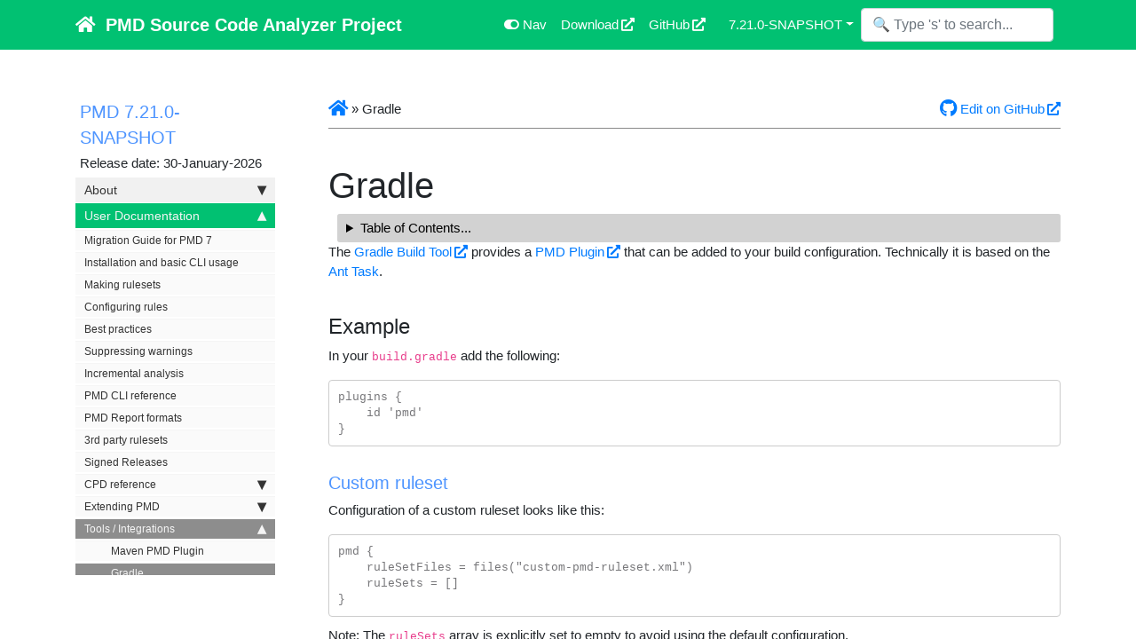

--- FILE ---
content_type: text/html; charset=utf-8
request_url: https://pmd.github.io/pmd/pmd_userdocs_tools_gradle.html
body_size: 5844
content:
<!DOCTYPE html>
<html>
<head>
    <meta charset="utf-8">
<meta http-equiv="X-UA-Compatible" content="IE=edge">
<meta name="viewport" content="width=device-width, initial-scale=1">
<meta name="description" content="">
<meta name="keywords" content="userdocstools,  ">
<title>Gradle | PMD Source Code Analyzer</title>


<link rel="stylesheet" type="text/css" href="assets/fontawesome-free-5.15.4-web/css/all.min.css">
<link rel="stylesheet" type="text/css" href="assets/bootstrap-4.5.2-dist/css/bootstrap.min.css">

<link rel="stylesheet" type="text/css" href="css/syntax.css">
<link rel="stylesheet" type="text/css" href="css/modern-business.css">
<link rel="stylesheet" type="text/css" href="css/customstyles.css">
<link rel="stylesheet" type="text/css" href="css/theme-green.css">
<link rel="stylesheet" type="text/css" href="css/pmd-customstyles.css">

<link rel="shortcut icon" href="images/logo/favicon.ico" type="image/x-icon">
<link rel="icon" href="images/logo/favicon.ico" type="image/x-icon">

<link rel="alternate" type="application/rss+xml" title="" href="feed.xml">

</head>
<body>
<!-- Content is offset by the height of the topnav bar. -->
<!-- There's already a padding-top rule in modern-business.css, but it apparently doesn't work on Firefox 60 and Chrome 67 -->
<div id="topbar-content-offset">
<!-- Navigation -->
<nav class="navbar navbar-expand-lg fixed-top navbar-dark">
    <div class="container topnavlinks">
        <a class="navbar-brand fas fa-home fa-lg" href="index.html">&nbsp;<span class="projectTitle"> PMD Source Code Analyzer Project</span></a>
        <button class="navbar-toggler" type="button" data-toggle="collapse" data-target="#navbarSupportedContent" aria-controls="navbarSupportedContent" aria-expanded="false" aria-label="Toggle navigation">
            <span class="navbar-toggler-icon"></span>
        </button>

        <div class="collapse navbar-collapse" id="navbarSupportedContent">
            <ul class="navbar-nav mr-auto mt-2 mt-lg-0"></ul>
            <ul class="navbar-nav">
                <!-- toggle sidebar button -->
                <li class="nav-item"><a id="tg-sb-link" class="nav-link" href="#"><i id="tg-sb-icon" class="fas fa-toggle-on"></i> Nav</a></li>
                <!-- entries without drop-downs appear here -->
                <li class="nav-item"><a class="nav-link" href="https://github.com/pmd/pmd/releases/tag/pmd_releases%2F7.21.0-SNAPSHOT" target="_blank">Download</a></li>
                <li class="nav-item"><a class="nav-link" href="https://github.com/pmd/pmd" target="_blank">GitHub</a></li>
                <!-- entries with drop-downs appear here -->
                <li class="nav-item dropdown">
                    <a class="nav-link dropdown-toggle" href="#" id="navbarPmdVersionsDropdownMenuLink" role="button" data-toggle="dropdown" aria-haspopup="true" aria-expanded="false">7.21.0-SNAPSHOT<b class="caret"></b></a>
                    <div class="dropdown-menu" aria-labelledby="navbarPmdVersionsDropdownMenuLink" id="pmdVersions">
                    </div>
                </li>
            </ul>
            <form class="form-inline my-2 my-lg-0">
                <input class="form-control mr-sm-2" type="search" placeholder="🔍️ Type 's' to search..." id="search-input" autocomplete="off">
                <ul id="results-container"></ul>
            </form>
        </div>
    </div>
</nav>

<!-- Page Content -->
<div class="container-toc-wrapper">
    <div class="container">
        <div class="col-lg-12">&nbsp;</div>
        <!-- Content Row -->
        <div class="row">
            
            
            <!-- Sidebar Column -->
            <div class="col-md-3" id="tg-sb-sidebar">
                








<ul id="mysidebar" class="nav">
    <li class="sidebarTitle">PMD 7.21.0-SNAPSHOT</li>
    <div class="sidebarTitleDate">Release date: 30-January-2026</div>
    
    
    
        
    
    <li>
        
        <a href="#">About</a>
        
        <ul>
            
            

            

                
                <li><a href="index.html">Home</a></li>
                

            

            
            
            

            

                
                <li><a href="pmd_release_notes.html">Release notes</a></li>
                

            

            
            
            

            

                
                <li><a href="pmd_release_notes_pmd7.html">Release notes (PMD 7)</a></li>
                

            

            
            
            

            

                
                <li><a href="pmd_about_help.html">Getting help</a></li>
                

            

            
            
            

            

                
                <li><a href="pmd_about_release_policies.html">Release policies</a></li>
                

            

            
            
            

            

                
                <li><a href="pmd_about_support_lifecycle.html">Support lifecycle</a></li>
                

            

            
            
            

            

                
                <li><a href="pmd_about_security.html">Security</a></li>
                

            

            
            
        </ul>
     </li>
       
        
    
    <li>
        
        <a href="#">User Documentation</a>
        
        <ul>
            
            

            

                
                <li><a href="pmd_userdocs_migrating_to_pmd7.html">Migration Guide for PMD 7</a></li>
                

            

            
            
            

            

                
                <li><a href="pmd_userdocs_installation.html">Installation and basic CLI usage</a></li>
                

            

            
            
            

            

                
                <li><a href="pmd_userdocs_making_rulesets.html">Making rulesets</a></li>
                

            

            
            
            

            

                
                <li><a href="pmd_userdocs_configuring_rules.html">Configuring rules</a></li>
                

            

            
            
            

            

                
                <li><a href="pmd_userdocs_best_practices.html">Best practices</a></li>
                

            

            
            
            

            

                
                <li><a href="pmd_userdocs_suppressing_warnings.html">Suppressing warnings</a></li>
                

            

            
            
            

            

                
                <li><a href="pmd_userdocs_incremental_analysis.html">Incremental analysis</a></li>
                

            

            
            
            

            

                
                <li><a href="pmd_userdocs_cli_reference.html">PMD CLI reference</a></li>
                

            

            
            
            

            

                
                <li><a href="pmd_userdocs_report_formats.html">PMD Report formats</a></li>
                

            

            
            
            

            

                
                <li><a href="pmd_userdocs_3rdpartyrulesets.html">3rd party rulesets</a></li>
                

            

            
            
            

            

                
                <li><a href="pmd_userdocs_signed_releases.html">Signed Releases</a></li>
                

            

            
            
            

            

                
                
                <li class="subfolders">
                    <a href="#">CPD reference</a>
                    <ul>
                        
                        
                        
                        <li><a href="pmd_userdocs_cpd.html">Copy-paste detection</a></li>
                        
                        
                        
                        
                        
                        <li><a href="pmd_userdocs_cpd_report_formats.html">CPD Report formats</a></li>
                        
                        
                        
                    </ul>
                </li>
                
                

            

            
            
            

            

                
                
                <li class="subfolders">
                    <a href="#">Extending PMD</a>
                    <ul>
                        
                        
                        
                        <li><a href="pmd_userdocs_extending_writing_rules_intro.html">Introduction to writing rules</a></li>
                        
                        
                        
                        
                        
                        <li><a href="pmd_userdocs_extending_your_first_rule.html">Your first rule</a></li>
                        
                        
                        
                        
                        
                        <li><a href="pmd_userdocs_extending_writing_xpath_rules.html">XPath rules</a></li>
                        
                        
                        
                        
                        
                        <li><a href="pmd_userdocs_extending_writing_java_rules.html">Java rules</a></li>
                        
                        
                        
                        
                        
                        <li><a href="pmd_userdocs_extending_designer_reference.html">Rule designer reference</a></li>
                        
                        
                        
                        
                        
                        <li><a href="pmd_userdocs_extending_defining_properties.html">Defining rule properties</a></li>
                        
                        
                        
                        
                        
                        <li><a href="pmd_userdocs_extending_rule_guidelines.html">Rule guidelines</a></li>
                        
                        
                        
                        
                        
                        <li><a href="pmd_userdocs_extending_testing.html">Testing your rules</a></li>
                        
                        
                        
                        
                        
                        <li><a href="pmd_userdocs_extending_ast_dump.html">Creating (XML) dump of the AST</a></li>
                        
                        
                        
                    </ul>
                </li>
                
                

            

            
            
            

            

                
                
                <li class="subfolders">
                    <a href="#">Tools / Integrations</a>
                    <ul>
                        
                        
                        
                        <li><a href="pmd_userdocs_tools_maven.html">Maven PMD Plugin</a></li>
                        
                        
                        
                        
                        
                        <li class="active"><a href="pmd_userdocs_tools_gradle.html">Gradle</a></li>
                        
                        
                        
                        
                        
                        <li><a href="pmd_userdocs_tools_ant.html">Ant</a></li>
                        
                        
                        
                        
                        
                        <li><a href="pmd_userdocs_tools_java_api.html">PMD Java API</a></li>
                        
                        
                        
                        
                        
                        <li><a href="pmd_userdocs_tools_bld.html">bld PMD Extension</a></li>
                        
                        
                        
                        
                        
                        <li><a href="pmd_userdocs_tools_ci.html">CI integrations</a></li>
                        
                        
                        
                        
                        
                        <li><a href="pmd_userdocs_tools_ide_plugins.html">IDE Plugins</a></li>
                        
                        
                        
                        
                        
                        <li><a href="pmd_userdocs_tools.html">Other Tools / Integrations</a></li>
                        
                        
                        
                    </ul>
                </li>
                
                

            

            
            
        </ul>
     </li>
       
        
    
    <li>
        
        <a href="#">Rule Reference</a>
        
        <ul>
            
            

            

                
                
                <li class="subfolders">
                    <a href="#">Apex Rules</a>
                    <ul>
                        
                        
                        
                        <li><a href="pmd_rules_apex.html">Index</a></li>
                        
                        
                        
                        
                        
                        <li><a href="pmd_rules_apex_bestpractices.html">Best Practices</a></li>
                        
                        
                        
                        
                        
                        <li><a href="pmd_rules_apex_codestyle.html">Code Style</a></li>
                        
                        
                        
                        
                        
                        <li><a href="pmd_rules_apex_design.html">Design</a></li>
                        
                        
                        
                        
                        
                        <li><a href="pmd_rules_apex_documentation.html">Documentation</a></li>
                        
                        
                        
                        
                        
                        <li><a href="pmd_rules_apex_errorprone.html">Error Prone</a></li>
                        
                        
                        
                        
                        
                        <li><a href="pmd_rules_apex_performance.html">Performance</a></li>
                        
                        
                        
                        
                        
                        <li><a href="pmd_rules_apex_security.html">Security</a></li>
                        
                        
                        
                    </ul>
                </li>
                
                

            

            
            
            

            

                
                
                <li class="subfolders">
                    <a href="#">HTML Rules</a>
                    <ul>
                        
                        
                        
                        <li><a href="pmd_rules_html.html">Index</a></li>
                        
                        
                        
                        
                        
                        <li><a href="pmd_rules_html_bestpractices.html">Best Practices</a></li>
                        
                        
                        
                    </ul>
                </li>
                
                

            

            
            
            

            

                
                
                <li class="subfolders">
                    <a href="#">Java Rules</a>
                    <ul>
                        
                        
                        
                        <li><a href="pmd_rules_java.html">Index</a></li>
                        
                        
                        
                        
                        
                        <li><a href="pmd_rules_java_bestpractices.html">Best Practices</a></li>
                        
                        
                        
                        
                        
                        <li><a href="pmd_rules_java_codestyle.html">Code Style</a></li>
                        
                        
                        
                        
                        
                        <li><a href="pmd_rules_java_design.html">Design</a></li>
                        
                        
                        
                        
                        
                        <li><a href="pmd_rules_java_documentation.html">Documentation</a></li>
                        
                        
                        
                        
                        
                        <li><a href="pmd_rules_java_errorprone.html">Error Prone</a></li>
                        
                        
                        
                        
                        
                        <li><a href="pmd_rules_java_multithreading.html">Multithreading</a></li>
                        
                        
                        
                        
                        
                        <li><a href="pmd_rules_java_performance.html">Performance</a></li>
                        
                        
                        
                        
                        
                        <li><a href="pmd_rules_java_security.html">Security</a></li>
                        
                        
                        
                    </ul>
                </li>
                
                

            

            
            
            

            

                
                
                <li class="subfolders">
                    <a href="#">Java Server Pages Rules</a>
                    <ul>
                        
                        
                        
                        <li><a href="pmd_rules_jsp.html">Index</a></li>
                        
                        
                        
                        
                        
                        <li><a href="pmd_rules_jsp_bestpractices.html">Best Practices</a></li>
                        
                        
                        
                        
                        
                        <li><a href="pmd_rules_jsp_codestyle.html">Code Style</a></li>
                        
                        
                        
                        
                        
                        <li><a href="pmd_rules_jsp_design.html">Design</a></li>
                        
                        
                        
                        
                        
                        <li><a href="pmd_rules_jsp_errorprone.html">Error Prone</a></li>
                        
                        
                        
                        
                        
                        <li><a href="pmd_rules_jsp_security.html">Security</a></li>
                        
                        
                        
                    </ul>
                </li>
                
                

            

            
            
            

            

                
                
                <li class="subfolders">
                    <a href="#">JavaScript Rules</a>
                    <ul>
                        
                        
                        
                        <li><a href="pmd_rules_ecmascript.html">Index</a></li>
                        
                        
                        
                        
                        
                        <li><a href="pmd_rules_ecmascript_bestpractices.html">Best Practices</a></li>
                        
                        
                        
                        
                        
                        <li><a href="pmd_rules_ecmascript_codestyle.html">Code Style</a></li>
                        
                        
                        
                        
                        
                        <li><a href="pmd_rules_ecmascript_errorprone.html">Error Prone</a></li>
                        
                        
                        
                        
                        
                        <li><a href="pmd_rules_ecmascript_performance.html">Performance</a></li>
                        
                        
                        
                    </ul>
                </li>
                
                

            

            
            
            

            

                
                
                <li class="subfolders">
                    <a href="#">Kotlin Rules</a>
                    <ul>
                        
                        
                        
                        <li><a href="pmd_rules_kotlin.html">Index</a></li>
                        
                        
                        
                        
                        
                        <li><a href="pmd_rules_kotlin_bestpractices.html">Best Practices</a></li>
                        
                        
                        
                        
                        
                        <li><a href="pmd_rules_kotlin_errorprone.html">Error Prone</a></li>
                        
                        
                        
                    </ul>
                </li>
                
                

            

            
            
            

            

                
                
                <li class="subfolders">
                    <a href="#">Maven POM Rules</a>
                    <ul>
                        
                        
                        
                        <li><a href="pmd_rules_pom.html">Index</a></li>
                        
                        
                        
                        
                        
                        <li><a href="pmd_rules_pom_errorprone.html">Error Prone</a></li>
                        
                        
                        
                    </ul>
                </li>
                
                

            

            
            
            

            

                
                
                <li class="subfolders">
                    <a href="#">Modelica Rules</a>
                    <ul>
                        
                        
                        
                        <li><a href="pmd_rules_modelica.html">Index</a></li>
                        
                        
                        
                        
                        
                        <li><a href="pmd_rules_modelica_bestpractices.html">Best Practices</a></li>
                        
                        
                        
                    </ul>
                </li>
                
                

            

            
            
            

            

                
                
                <li class="subfolders">
                    <a href="#">PLSQL Rules</a>
                    <ul>
                        
                        
                        
                        <li><a href="pmd_rules_plsql.html">Index</a></li>
                        
                        
                        
                        
                        
                        <li><a href="pmd_rules_plsql_bestpractices.html">Best Practices</a></li>
                        
                        
                        
                        
                        
                        <li><a href="pmd_rules_plsql_codestyle.html">Code Style</a></li>
                        
                        
                        
                        
                        
                        <li><a href="pmd_rules_plsql_design.html">Design</a></li>
                        
                        
                        
                        
                        
                        <li><a href="pmd_rules_plsql_errorprone.html">Error Prone</a></li>
                        
                        
                        
                    </ul>
                </li>
                
                

            

            
            
            

            

                
                
                <li class="subfolders">
                    <a href="#">Salesforce Visualforce Rules</a>
                    <ul>
                        
                        
                        
                        <li><a href="pmd_rules_visualforce.html">Index</a></li>
                        
                        
                        
                        
                        
                        <li><a href="pmd_rules_visualforce_security.html">Security</a></li>
                        
                        
                        
                    </ul>
                </li>
                
                

            

            
            
            

            

                
                
                <li class="subfolders">
                    <a href="#">Scala Rules</a>
                    <ul>
                        
                        
                        
                        <li><a href="pmd_rules_scala.html">Index</a></li>
                        
                        
                        
                    </ul>
                </li>
                
                

            

            
            
            

            

                
                
                <li class="subfolders">
                    <a href="#">Swift Rules</a>
                    <ul>
                        
                        
                        
                        <li><a href="pmd_rules_swift.html">Index</a></li>
                        
                        
                        
                        
                        
                        <li><a href="pmd_rules_swift_bestpractices.html">Best Practices</a></li>
                        
                        
                        
                        
                        
                        <li><a href="pmd_rules_swift_errorprone.html">Error Prone</a></li>
                        
                        
                        
                    </ul>
                </li>
                
                

            

            
            
            

            

                
                
                <li class="subfolders">
                    <a href="#">Velocity Template Language (VTL) Rules</a>
                    <ul>
                        
                        
                        
                        <li><a href="pmd_rules_velocity.html">Index</a></li>
                        
                        
                        
                        
                        
                        <li><a href="pmd_rules_velocity_bestpractices.html">Best Practices</a></li>
                        
                        
                        
                        
                        
                        <li><a href="pmd_rules_velocity_design.html">Design</a></li>
                        
                        
                        
                        
                        
                        <li><a href="pmd_rules_velocity_errorprone.html">Error Prone</a></li>
                        
                        
                        
                    </ul>
                </li>
                
                

            

            
            
            

            

                
                
                <li class="subfolders">
                    <a href="#">WSDL Rules</a>
                    <ul>
                        
                        
                        
                        <li><a href="pmd_rules_wsdl.html">Index</a></li>
                        
                        
                        
                    </ul>
                </li>
                
                

            

            
            
            

            

                
                
                <li class="subfolders">
                    <a href="#">XML Rules</a>
                    <ul>
                        
                        
                        
                        <li><a href="pmd_rules_xml.html">Index</a></li>
                        
                        
                        
                        
                        
                        <li><a href="pmd_rules_xml_bestpractices.html">Best Practices</a></li>
                        
                        
                        
                        
                        
                        <li><a href="pmd_rules_xml_errorprone.html">Error Prone</a></li>
                        
                        
                        
                    </ul>
                </li>
                
                

            

            
            
            

            

                
                
                <li class="subfolders">
                    <a href="#">XSL Rules</a>
                    <ul>
                        
                        
                        
                        <li><a href="pmd_rules_xsl.html">Index</a></li>
                        
                        
                        
                        
                        
                        <li><a href="pmd_rules_xsl_codestyle.html">Code Style</a></li>
                        
                        
                        
                        
                        
                        <li><a href="pmd_rules_xsl_performance.html">Performance</a></li>
                        
                        
                        
                    </ul>
                </li>
                
                

            

            
            
        </ul>
     </li>
       
        
    
    <li>
        
        <a href="#">Language-Specific Documentation</a>
        
        <ul>
            
            

            

                
                <li><a href="pmd_languages_index.html">Overview</a></li>
                

            

            
            
            

            

                
                <li><a href="pmd_languages_configuration.html">Language configuration</a></li>
                

            

            
            
            

            

                
                <li><a href="pmd_languages_apex.html">Apex</a></li>
                

            

            
            
            

            

                
                <li><a href="pmd_languages_cpp.html">C/C++</a></li>
                

            

            
            
            

            

                
                <li><a href="pmd_languages_cs.html">C#</a></li>
                

            

            
            
            

            

                
                <li><a href="pmd_languages_css.html">CSS</a></li>
                

            

            
            
            

            

                
                <li><a href="pmd_languages_coco.html">Coco</a></li>
                

            

            
            
            

            

                
                <li><a href="pmd_languages_dart.html">Dart</a></li>
                

            

            
            
            

            

                
                <li><a href="pmd_languages_fortran.html">Fortran</a></li>
                

            

            
            
            

            

                
                <li><a href="pmd_languages_gherkin.html">Gherkin</a></li>
                

            

            
            
            

            

                
                <li><a href="pmd_languages_go.html">Go</a></li>
                

            

            
            
            
            
            

            

                
                <li><a href="pmd_languages_html.html">HTML</a></li>
                

            

            
            
            

            

                
                <li><a href="pmd_languages_java.html">Java</a></li>
                

            

            
            
            

            

                
                <li><a href="pmd_languages_js_ts.html">JavaScript / TypeScript</a></li>
                

            

            
            
            

            

                
                <li><a href="pmd_languages_jsp.html">JSP</a></li>
                

            

            
            
            

            

                
                <li><a href="pmd_languages_julia.html">Julia</a></li>
                

            

            
            
            

            

                
                <li><a href="pmd_languages_kotlin.html">Kotlin</a></li>
                

            

            
            
            

            

                
                <li><a href="pmd_languages_lua.html">Lua</a></li>
                

            

            
            
            

            

                
                <li><a href="pmd_languages_matlab.html">Matlab</a></li>
                

            

            
            
            

            

                
                <li><a href="pmd_languages_modelica.html">Modelica</a></li>
                

            

            
            
            

            

                
                <li><a href="pmd_languages_objectivec.html">Objective-C</a></li>
                

            

            
            
            

            

                
                <li><a href="pmd_languages_perl.html">Perl</a></li>
                

            

            
            
            

            

                
                <li><a href="pmd_languages_php.html">PHP</a></li>
                

            

            
            
            

            

                
                <li><a href="pmd_languages_plsql.html">PLSQL</a></li>
                

            

            
            
            

            

                
                <li><a href="pmd_languages_python.html">Python</a></li>
                

            

            
            
            

            

                
                <li><a href="pmd_languages_ruby.html">Ruby</a></li>
                

            

            
            
            

            

                
                <li><a href="pmd_languages_rust.html">Rust</a></li>
                

            

            
            
            

            

                
                <li><a href="pmd_languages_scala.html">Scala</a></li>
                

            

            
            
            

            

                
                <li><a href="pmd_languages_swift.html">Swift</a></li>
                

            

            
            
            

            

                
                <li><a href="pmd_languages_tsql.html">T-SQL</a></li>
                

            

            
            
            

            

                
                <li><a href="pmd_languages_visualforce.html">Visualforce</a></li>
                

            

            
            
            

            

                
                <li><a href="pmd_languages_velocity.html">Velocity Template Language (VTL)</a></li>
                

            

            
            
            

            

                
                <li><a href="pmd_languages_xml.html">XML and XML dialects</a></li>
                

            

            
            
        </ul>
     </li>
       
        
    
    <li>
        
        <a href="#">Developer Documentation</a>
        
        <ul>
            
            

            

                
                
                <li class="subfolders">
                    <a href="#">Contributing</a>
                    <ul>
                        
                        
                        
                        <li><a href="pmd_devdocs_contributing.html">Contributing</a></li>
                        
                        
                        
                        
                        
                        <li><a href="pmd_devdocs_development.html">Developer resources</a></li>
                        
                        
                        
                        
                        
                        <li><a href="pmd_devdocs_contributing_newcomers_guide.html">Newcomers' Guide</a></li>
                        
                        
                        
                        
                        
                        <li><a href="pmd_devdocs_writing_documentation.html">Writing documentation</a></li>
                        
                        
                        
                    </ul>
                </li>
                
                

            

            
            
            

            

                
                
                <li class="subfolders">
                    <a href="#">Building PMD</a>
                    <ul>
                        
                        
                        
                        <li><a href="pmd_devdocs_building_general.html">General Info</a></li>
                        
                        
                        
                        
                        
                        <li><a href="pmd_devdocs_building.html">Building PMD from source</a></li>
                        
                        
                        
                        
                        
                        <li><a href="pmd_devdocs_building_intellij.html">Building PMD with IntelliJ IDEA</a></li>
                        
                        
                        
                        
                        
                        <li><a href="pmd_devdocs_building_eclipse.html">Building PMD with Eclipse IDE</a></li>
                        
                        
                        
                        
                        
                        <li><a href="pmd_devdocs_building_vscode.html">Building PMD with VS Code IDE</a></li>
                        
                        
                        
                        
                        
                        <li><a href="pmd_devdocs_building_netbeans.html">Building PMD with Netbeans IDE</a></li>
                        
                        
                        
                    </ul>
                </li>
                
                

            

            
            
            

            

                
                <li><a href="pmd_devdocs_roadmap.html">Roadmap</a></li>
                

            

            
            
            

            

                
                <li><a href="pmd_devdocs_github_actions_workflows.html">GitHub Actions Workflows</a></li>
                

            

            
            
            

            

                
                <li><a href="pmd_devdocs_how_pmd_works.html">How PMD works</a></li>
                

            

            
            
            

            

                
                <li><a href="pmd_devdocs_logging.html">Logging</a></li>
                

            

            
            
            

            

                
                <li><a href="pmd_devdocs_pmdtester.html">Pmdtester</a></li>
                

            

            
            
            

            

                
                <li><a href="pmd_devdocs_rule_deprecation_policy.html">Rule Deprecation Policy</a></li>
                

            

            
            
            

            

                
                
                <li class="subfolders">
                    <a href="#">Major contributions</a>
                    <ul>
                        
                        
                        
                        <li><a href="pmd_devdocs_major_rule_guidelines.html">Rule Guidelines</a></li>
                        
                        
                        
                        
                        
                        <li><a href="pmd_devdocs_major_adding_dialect.html">Adding a new dialect</a></li>
                        
                        
                        
                        
                        
                        <li><a href="pmd_devdocs_major_adding_new_language_javacc.html">Adding a new language (JavaCC)</a></li>
                        
                        
                        
                        
                        
                        <li><a href="pmd_devdocs_major_adding_new_language_antlr.html">Adding a new language (ANTLR)</a></li>
                        
                        
                        
                        
                        
                        <li><a href="pmd_devdocs_major_adding_new_cpd_language.html">Adding a new CPD language</a></li>
                        
                        
                        
                    </ul>
                </li>
                
                
                
                <li class="subfolders">
                    <a href="#">Experimental features</a>
                    <ul>
                        
                        
                        
                        <li><a href="tag_experimental.html">List of experimental Features</a></li>
                        
                        
                        
                    </ul>
                </li>
                
                

            

            
            
        </ul>
     </li>
       
        
    
    <li>
        
        <a href="#">Project documentation</a>
        
        <ul>
            
            

            

                
                
                <li class="subfolders">
                    <a href="#">Trivia about PMD</a>
                    <ul>
                        
                        
                        
                        <li><a href="pmd_projectdocs_trivia_news.html">PMD in the press</a></li>
                        
                        
                        
                        
                        
                        <li><a href="pmd_projectdocs_trivia_products.html">Products & books related to PMD</a></li>
                        
                        
                        
                        
                        
                        <li><a href="pmd_projectdocs_trivia_similarprojects.html">Similar projects</a></li>
                        
                        
                        
                        
                        
                        <li><a href="pmd_projectdocs_trivia_meaning.html">What does 'PMD' mean?</a></li>
                        
                        
                        
                    </ul>
                </li>
                
                

            

            
            
            

            

                
                <li><a href="pmd_projectdocs_logo.html">Logo</a></li>
                

            

            
            
            

            

                
                <li><a href="pmd_projectdocs_faq.html">FAQ</a></li>
                

            

            
            
            

            

                
                <li><a href="license.html">License</a></li>
                

            

            
            
            

            

                
                <li><a href="pmd_projectdocs_credits.html">Credits</a></li>
                

            

            
            
            

            

                
                <li><a href="pmd_release_notes_old.html">Old release notes</a></li>
                

            

            
            
            

            

                
                <li><a href="pmd_projectdocs_decisions.html">Decisions</a></li>
                

            

            
            
            

            

                
                
                <li class="subfolders">
                    <a href="#">Project management</a>
                    <ul>
                        
                        
                        
                        <li><a href="pmd_projectdocs_committers_infrastructure.html">Infrastructure</a></li>
                        
                        
                        
                        
                        
                        <li><a href="pmd_projectdocs_committers_releasing.html">Release process</a></li>
                        
                        
                        
                        
                        
                        <li><a href="pmd_projectdocs_committers_merging_pull_requests.html">Merging pull requests</a></li>
                        
                        
                        
                        
                        
                        <li><a href="pmd_projectdocs_committers_main_landing_page.html">Main Landing page</a></li>
                        
                        
                        
                    </ul>
                </li>
                
                

            

            
            
        </ul>
     </li>
       
        
        
</ul>

            </div>
            
            

            <!-- Content Column -->
            <div class="col-md-9" id="tg-sb-content">
                <header>
    <div class="row">
        <div class="col-lg-12">
            <a href="./" role="button"
                ><i class="fa fa-home fa-lg"></i
            ></a>
            » Gradle   
            <a
                target="_blank"
                href="https://github.com/pmd/pmd/blob/main/docs/pages/pmd/userdocs/tools/gradle.md"
                class="float-right"
                role="button"
                ><i class="fab fa-github fa-lg"></i> Edit on GitHub</a
            >
             
        </div>
    </div>

    <hr />
</header>


<div class="post-header">
   <h1 class="post-title-main">Gradle</h1>
</div>

<div class="post-content" data-github-edit-url="https://github.com/pmd/pmd/blob/main/docs/pages/pmd/userdocs/tools/gradle.md">

   
    <details id="inline-toc-details">
        <summary>Table of Contents</summary>
        <div id="inline-toc"><!-- empty, move TOC here when screen size too small --></div>
    </details>

  <p>The <a href="https://gradle.org/">Gradle Build Tool</a> provides a <a href="https://docs.gradle.org/current/userguide/pmd_plugin.html">PMD Plugin</a>
that can be added to your build configuration. Technically it is based on the <a href="pmd_userdocs_tools_ant.html">Ant Task</a>.</p>

<h2 id="example">Example</h2>

<p>In your <code class="language-plaintext highlighter-rouge">build.gradle</code> add the following:</p>

<div class="language-plaintext highlighter-rouge"><div class="highlight"><pre class="highlight"><code>plugins {
    id 'pmd'
}
</code></pre></div></div>

<h3 id="custom-ruleset">Custom ruleset</h3>

<p>Configuration of a custom ruleset looks like this:</p>

<div class="language-plaintext highlighter-rouge"><div class="highlight"><pre class="highlight"><code>pmd {
    ruleSetFiles = files("custom-pmd-ruleset.xml")
    ruleSets = []
}
</code></pre></div></div>

<p>Note: The <code class="language-plaintext highlighter-rouge">ruleSets</code> array is explicitly set to empty to avoid using the default configuration.</p>

<h3 id="fail-the-build">Fail the build</h3>

<p>If you want to fail the build for pmd violations, you need to set <code class="language-plaintext highlighter-rouge">ignoreFailures</code>:</p>

<div class="language-plaintext highlighter-rouge"><div class="highlight"><pre class="highlight"><code>pmd {
    ignoreFailures = false
}
</code></pre></div></div>

<p>More configuration options are documented on <a href="https://docs.gradle.org/current/dsl/org.gradle.api.plugins.quality.PmdExtension.html">PMD Extension</a>.</p>

<h3 id="upgrade-pmd-version">Upgrade PMD version</h3>

<p>If you want to use a newer PMD version than the default one provided with gradle, you can do so
with the property <code class="language-plaintext highlighter-rouge">toolVersion</code>:</p>

<div class="language-plaintext highlighter-rouge"><div class="highlight"><pre class="highlight"><code>pmd {
    toolVersion = "7.21.0-SNAPSHOT"
}
</code></pre></div></div>

<p>Note: For PMD 7, at least gradle 8.6 is needed. See <a href="https://github.com/gradle/gradle/issues/24502">Support for PMD 7.0</a>.</p>

<h2 id="references">References</h2>

<p>Source code for Gradle’s PMD Plugin is available here:</p>

<ul>
  <li><a href="https://github.com/gradle/gradle/tree/master/platforms/jvm/code-quality/src/main/groovy/org/gradle/api/plugins/quality">gradle/gradle code-quality</a>
    <ul>
      <li><a href="https://github.com/gradle/gradle/blob/master/platforms/jvm/code-quality/src/main/groovy/org/gradle/api/plugins/quality/Pmd.java">Pmd.java</a></li>
      <li><a href="https://github.com/gradle/gradle/blob/master/platforms/jvm/code-quality/src/main/groovy/org/gradle/api/plugins/quality/PmdExtension.java">PmdExtension.java</a></li>
      <li><a href="https://github.com/gradle/gradle/blob/master/platforms/jvm/code-quality/src/main/groovy/org/gradle/api/plugins/quality/PmdPlugin.java">PmdPlugin.java</a></li>
    </ul>
  </li>
  <li>The default PMD version used by gradle: <a href="https://github.com/gradle/gradle/blob/v8.8.0/platforms/jvm/code-quality/src/main/groovy/org/gradle/api/plugins/quality/PmdPlugin.java#L66">DEFAULT_PMD_VERSION</a></li>
</ul>


    <div class="tags">
        
        <b>Tags: </b>
        
        
        
        <a href="tag_userdocs.html" class="btn btn-outline-secondary navbar-btn cursorNorm" role="button">userdocs</a>
        
        
        
        <a href="tag_tools.html" class="btn btn-outline-secondary navbar-btn cursorNorm" role="button">tools</a>
        
        
        
    </div>

</div>


<footer>
    
    <hr />
    <div>
        This documentation is written in markdown. <br />
        If there is something missing or can be improved, edit this page on
        github and create a PR:
        <a
            target="_blank"
            href="https://github.com/pmd/pmd/blob/main/docs/pages/pmd/userdocs/tools/gradle.md"
            role="button"
            ><i class="fab fa-github fa-lg"></i> Edit on GitHub</a
        >
    </div>
    
    <hr />
    <div class="row">
        <div class="col-lg-12 footer">
            &copy;2026 PMD Open Source Project. All rights
            reserved. <br />
            <span>Page last updated:</span>
            June 2024 (7.3.0)<br /> Site last generated: Jan 23, 2026 <br />
            <p>
                <img src="images/logo/pmd-logo-70px.png" alt="PMD
                logo"/>
            </p>
        </div>
    </div>
</footer>


            </div>

            <!-- /.row -->
        </div>
        <!-- /.container -->
    </div>

    
    <!-- Sticky TOC column -->
    <div class="toc-col">
        <div id="toc"></div>
    </div>
    
    <!-- /.toc-container-wrapper -->
</div>
</div>

<script type="application/javascript" src="assets/jquery-3.5.1/jquery-3.5.1.min.js"></script>
<script type="application/javascript" src="assets/anchorjs-4.2.2/anchor.min.js"></script>
<script type="application/javascript" src="assets/navgoco-0.2.1/src/jquery.navgoco.min.js"></script>
<script type="application/javascript" src="assets/bootstrap-4.5.2-dist/js/bootstrap.bundle.min.js"></script>
<script type="application/javascript" src="assets/Simple-Jekyll-Search-1.14.0/dest/simple-jekyll-search.min.js"></script>
<script type="application/javascript" src="assets/jekyll-table-of-contents/toc.js"></script>
<script type="application/javascript" src="js/tabstate.js"></script>
<script type="application/javascript" src="js/customscripts.js"></script>
<script type="application/javascript" src="js/search.js"></script>



</body>
</html>


--- FILE ---
content_type: text/css; charset=utf-8
request_url: https://pmd.github.io/pmd/css/customstyles.css
body_size: 4720
content:
body {
    font-size: 15px;
}
@media (max-width: 1349px) {
    /* Small screen, inline TOC*/
    .container-toc-wrapper {
        display: block;
    }

    div.toc-col {
        display: none;
    }

    div#toc {
        margin-top: 15px;
        margin-left: 0px;
        margin-right: 0px;
    }

    .container {
        margin-left: auto;
        margin-right: auto;
    }
}

@media (min-width: 1350px) {
    /* Medium screens, keep sticky TOC but remove justify-content*/
    div#toc {
        margin-top: 60px;
        margin-left: -15px;
        margin-right: 15px;
        height: 80%;
        overflow: auto;
    }
    .container {
        margin-left: 15px;
        margin-right: 15px;
        width: 75%;
    }

    .container-toc-wrapper {
        display: flex;
        flex-wrap: wrap;
        margin-left: auto;
        margin-right: auto;
    }
}
@media (min-width: 1600px) {
    /* Sticky TOC functionality */
    div#toc {
        margin-top: 60px;
        margin-left: -15px;
        margin-right: 15px;
        height: 80%;
        overflow: auto;
    }
    .container {
        margin-left: 15px;
        margin-right: 15px;
        width: 75%;
    }

    .container-toc-wrapper {
        display: flex;
        flex-wrap: wrap;
        justify-content: center;
        margin-left: auto;
        margin-right: auto;
    }
}

.bs-callout {
    padding: 20px;
    margin: 20px 0;
    border: 1px solid #eee;
    border-left-width: 5px;
    border-radius: 3px;
}
.bs-callout h4 {
    margin-top: 0;
    margin-bottom: 5px;
}
.bs-callout p:last-child {
    margin-bottom: 0;
}
.bs-callout code {
    border-radius: 3px;
}
.bs-callout + .bs-callout {
    margin-top: -5px;
}
.bs-callout-default {
    border-left-color: #777;
}
.bs-callout-default h4 {
    color: #777;
}
.bs-callout-primary {
    border-left-color: #428bca;
}
.bs-callout-primary h4 {
    color: #428bca;
}
.bs-callout-success {
    border-left-color: #5cb85c;
}
.bs-callout-success h4 {
    color: #5cb85c;
}
.bs-callout-danger {
    border-left-color: #d9534f;
}
.bs-callout-danger h4 {
    color: #d9534f;
}
.bs-callout-warning {
    border-left-color: #f0ad4e;
}
.bs-callout-warning h4 {
    color: #f0ad4e;
}
.bs-callout-info {
    border-left-color: #5bc0de;
}
.bs-callout-info h4 {
    color: #5bc0de;
}

.gi-2x {
    font-size: 2em;
}
.gi-3x {
    font-size: 3em;
}
.gi-4x {
    font-size: 4em;
}
.gi-5x {
    font-size: 5em;
}

.breadcrumb > .active {
    color: #777 !important;
}

/* make room for the nav bar */
h1[id],
h2[id],
h3[id],
h4[id],
h5[id],
h6[id],
dt[id] {
    padding-top: 20px;
    margin-top: 0px;
}

body h1 {
    margin-top: 40px;
}

.post-content img {
    margin: 12px 0px 3px 0px;
    width: auto;
    height: auto;
    max-width: 100%;
    max-height: 100%;
}

.post-content ol li,
.post-content ul li {
    margin: 10px 0px;
}

.pageSummary {
    font-size: 13px;
    display: block;
    margin-bottom: 15px;
    padding-left: 20px;
}

.post-summary {
    margin-bottom: 12px;
}

.bs-example {
    margin: 20px;
}

.breadcrumb li {
    color: gray;
}

table {
    background-color: transparent;
}
caption {
    padding-top: 8px;
    padding-bottom: 8px;
    color: #777;
    text-align: left;
}
th {
    text-align: left;
}
table {
    max-width: 90%;
    margin-bottom: 20px;
    border: 1px solid #dedede;
}

table > thead > tr > th,
table > tbody > tr > th,
table > tfoot > tr > th,
table > thead > tr > td,
table > tbody > tr > td,
table > tfoot > tr > td {
    padding: 8px;
    line-height: 1.42857143;
    vertical-align: top;
    border-top: 1px solid #ddd;
}
table > thead > tr > th {
    vertical-align: bottom;
    border-bottom: 2px solid #ddd;
    text-transform: none;
    background-color: #777;
    color: white;
    text-align: left;
}
table > caption + thead > tr:first-child > th,
table > colgroup + thead > tr:first-child > th,
table > thead:first-child > tr:first-child > th,
table > caption + thead > tr:first-child > td,
table > colgroup + thead > tr:first-child > td,
table > thead:first-child > tr:first-child > td {
    border-top: 0;
}

table > tbody > tr:nth-of-type(odd) {
    background-color: #f9f9f9;
}

table col[class*='col-'] {
    position: static;
    display: table-column;
    float: none;
}
table td[class*='col-'],
table th[class*='col-'] {
    position: static;
    display: table-cell;
    float: none;
}

table td:first-child {
    width: 150px;
    /*font-weight:bold;*/
}

table.boldFirstColumn td:first-child {
    font-weight: bold;
}

table tr td {
    hyphens: auto;
}

p.external a {
    text-align: right;
    font-size: 12px;
    color: #0088cc;
    display: inline;
}

#definition-box-container div a.active {
    font-weight: bold;
}
p.post-meta {
    font-size: 80%;
    color: #777;
}

.entry-date {
    font-size: 14px;
    font-size: 0.875rem;
    line-height: 1.71429;
    margin-bottom: 0;
    text-transform: uppercase;
}

/* search area */
ul#results-container {
    list-style: none;
    font-size: 12px;
    background-color: white;
    position: absolute;
    top: 50px; /* if you change anything about the nav, you'll prob. need to reset the top and left values here.*/
    z-index: -1;
    max-width: 500px;
    border-left: 1px solid #dedede;
    box-shadow: 2px 3px 2px #dedede;
    padding: 0px;
    max-height: 500px;
    overflow-y: auto;
}
ul#results-container li {
    padding: 10px;
    border-bottom: 1px black solid;
}
ul#results-container li:hover, ul#results-container li.selected {
    background-color: #d8ffde;
}
ul#results-container a {
    background-color: transparent;
    text-decoration: none;
    color: black;
    display: block;
}
ul#results-container a > strong {
    color: #007bff;
}
/* end search */

.filter-options {
    margin-bottom: 20px;
}
.filter-options button {
    margin: 3px;
}

div#toc ul li {
    margin: 8px 0px 8px 22px;
    font-size: 90%;
    list-style: square;
}
div#toc ul {
    background-color: whitesmoke;
    padding: 5px;
    border-radius: 5px;
    max-width: 300px;
    color: gray;
}

div#toc ul li ul {
    padding-left: 8px;
}

div#toc ul li ul li::before {
    content: '–  ';
}

div#toc > ul::before {
    content: 'Table of Contents';
    font-weight: 500;
    color: #555;
    text-align: center;
    margin-left: auto;
    margin-right: auto;
    width: 70px;
    padding-top: 20px;
    padding-bottom: 20px;
    padding-left: 10px;
}

li.dropdownActive a {
    font-weight: bold;
}

.post-content a.fa-rss {
    color: orange;
}

.navbar-inverse .navbar-nav > li > a {
    background-color: transparent;
    margin-top: 10px;
}

.post-content .rssfeedLink {
    color: #248ec2;
}

footer {
    font-size: smaller;
}

/* FAQ page */
#accordion .panel-heading {
    font-size: 12px;
}

a.accordion-toggle,
a.accordion-collapsed {
    font-size: 14px;
    text-decoration: none;
}

/* navgoco sidebar styles (customized) */
.nav,
.nav ul,
.nav li {
    list-style: none;
}

.nav ul {
    padding: 0;
    /*margin: 0 0 0 18px;*/
    margin: 0px;
}

.nav {
    /* padding: 4px;*/
    padding: 0px;
    margin: 0px;
}

.nav > li {
    margin: 1px 0;
}

.nav > li li {
    margin: 2px 0;
}

.nav a {
    color: #333;
    display: block;
    outline: none;
    /*-webkit-border-radius: 4px;
    -moz-border-radius: 4px;
    border-radius: 4px;*/
    text-decoration: none;
}

.nav li > a > span {
    float: right;
    font-size: 19px;
    font-weight: bolder;
}

.nav li > a > span:after {
    content: '\25be';
}
.nav li.active > a > span:after {
    content: '\25b4';
}

.nav a:hover,
.nav li.active > a {
    background-color: #8d8d8d;
    color: #f5f5f5;
}

.nav > li.active > a {
    background-color: #347dbe;
}

.nav li a {
    font-size: 12px;
    line-height: 18px;
    padding: 2px 10px;
    background-color: #f1f1f1;
}

.nav > li > a {
    font-size: 14px;
    line-height: 20px;
    padding: 4px 10px;
}

ul#mysidebar {
    display: block;
    border-radius: 0px;
}

.nav ul li ul li a {
    padding-left: 40px;
}

.nav li.thirdlevel > a {
    color: #248ec2;
    font-weight: bold;
    padding-left: 20px;
    background-color: whitesmoke !important;
}

.nav ul li a {
    background-color: #fafafa;
}

.nav li a {
    padding-right: 10px;
}

.nav li a:hover {
    background-color: #8d8d8d;
}

.nav ul li a {
    border-top: 1px solid whitesmoke;
    padding-left: 10px;
}
/* end sidebar */

.navbar-inverse .navbar-nav > .active > a,
.navbar-inverse .navbar-nav > .active > a:hover,
.navbar-inverse .navbar-nav > .active > a:focus {
    border-radius: 5px;
}

.navbar-inverse .navbar-nav > .open > a,
.navbar-inverse .navbar-nav > .open > a:focus,
.navbar-inverse .navbar-nav > .open > a:hover {
    border-radius: 5px;
}

span.projectTitle {
    font-family: Helvetica;
    font-weight: bold;
}

.footer {
    text-align: right;
}

.footerMeta {
    background-color: whitesmoke;
    padding: 10px;
    max-width: 250px;
    border-radius: 5px;
    margin-top: 50px;
    font-style: italic;
    font-size: 12px;
}

img.screenshotSmall {
    max-width: 300px;
}

dl dt p {
    margin-left: 20px;
}

dl dd {
    margin-top: 10px;
    margin-bottom: 10px;
}

dl.dl-horizontal dd {
    padding-top: 20px;
}

figcaption {
    padding-bottom: 12px;
    padding-top: 6px;
    max-width: 90%;
    margin-bottom: 20px;
    font-style: italic;
    color: gray;
}

.testing {
    color: orange;
}

.preference {
    color: red;
}

table.dataTable thead {
    background-color: #444;
}

table td {
    hyphens: auto;
}

section table tr.success {
    background-color: #dff0d8 !important;
}

table tr.info {
    background-color: #d9edf7 !important;
}

section table tr.warning,
table tr.testing,
table tr.testing > td.sorting_1 {
    background-color: #fcf8e3 !important;
}
section table tr.danger,
table tr.preference,
table tr.preference > td.sorting_1 {
    background-color: #f2dede !important;
}

.orange {
    color: orange;
}

table.profile thead tr th {
    background-color: #248ec2;
}

table.request thead tr th {
    background-color: #ed1951;
}

.audienceLabel {
    margin: 10px;
    float: right;
    border: 1px solid #dedede;
    padding: 7px;
}

.prefaceAudienceLabel {
    color: gray;
    text-align: center;
    margin: 5px;
}
span.myLabel {
    padding-left: 10px;
    padding-right: 10px;
}

button.cursorNorm {
    cursor: default;
}

a.dropdown-toggle,
.navbar-inverse .navbar-nav > li > a {
    margin-left: 10px;
}

hr.faded {
    border: 0;
    height: 1px;
    background-image: -webkit-linear-gradient(
        left,
        rgba(0, 0, 0, 0),
        rgba(0, 0, 0, 0.75),
        rgba(0, 0, 0, 0)
    );
    background-image: -moz-linear-gradient(
        left,
        rgba(0, 0, 0, 0),
        rgba(0, 0, 0, 0.75),
        rgba(0, 0, 0, 0)
    );
    background-image: -ms-linear-gradient(
        left,
        rgba(0, 0, 0, 0),
        rgba(0, 0, 0, 0.75),
        rgba(0, 0, 0, 0)
    );
    background-image: -o-linear-gradient(
        left,
        rgba(0, 0, 0, 0),
        rgba(0, 0, 0, 0.75),
        rgba(0, 0, 0, 0)
    );
}

hr.shaded {
    height: 12px;
    border: 0;
    box-shadow: inset 0 6px 6px -6px rgba(0, 0, 0, 0.5);
    margin-top: 70px;
    background: white;
    width: 100%;
    margin-bottom: 10px;
}

.fa-6x {
    font-size: 900%;
}
.fa-7x {
    font-size: 1100%;
}
.fa-8x {
    font-size: 1300%;
}
.fa-9x {
    font-size: 1500%;
}
.fa-10x {
    font-size: 1700%;
}

i.border {
    padding: 10px 20px;
    background-color: whitesmoke;
}

a[data-toggle] {
    color: #248ec2;
}

.summary {
    font-size: 120%;
    color: #808080;
    margin: 20px 0px 20px 0px;
    border-left: 5px solid #ed1951;
    padding-left: 10px;
}

.summary:before {
    content: 'Summary: ';
    font-weight: bold;
}

a.fa.fa-envelope-o.mailto {
    font-weight: 600;
}

h3 {
    color: #ed1951;
    font-weight: normal;
    font-size: 130%;
}
h4 {
    color: #808080;
    font-weight: normal;
    font-size: 120%;
    font-style: italic;
}

.alert,
.callout {
    overflow: hidden;
}

.nav-tabs > li.active > a,
.nav-tabs > li.active > a:hover,
.nav-tabs > li.active > a:focus {
    background-color: #248ec2;
    color: white;
}

ol li ol li {
    list-style-type: lower-alpha;
}
ol li ul li {
    list-style-type: disc;
}

li img {
    clear: both;
}

div#toc ul li ul li {
    list-style-type: none;
    margin: 5px 0px 0px 0px;
}

.tab-content {
    padding: 15px;
    background-color: #fafafa;
}

span.tagTitle {
    font-weight: 500;
}

li.activeSeries {
    font-weight: bold;
}

.seriesContext .dropdown-menu li.active {
    font-weight: bold;
    margin-left: 43px;
    font-size: 18px;
}

.alert-warning {
    color: #444;
}

div.alert code,
h2 code {
    background-color: transparent !important;
}
/* without this, the links in these notes aren't visible.*/
.alert a {
    text-decoration: underline;
}

div.tags {
    padding: 10px 5px;
}

.tabLabel {
    font-weight: normal;
}

hr {
    background: #999;
    margin: 10px 0px;
    width: 100%;
    margin-left: auto;
    margin-right: auto;
}

button.cursorNorm {
    cursor: pointer;
}

h2 {
    font-size: 24px;
    line-height: 29px;
}
span.otherProgrammingLanguages {
    font-style: normal;
}

a[data-toggle='tooltip'] {
    color: #649345;
    font-style: italic;
    cursor: default;
}

.seriesNext,
.seriesContext {
    margin-top: 15px;
    margin-bottom: 15px;
}

.seriescontext ol li {
    list-style-type: upper-roman;
}

ol.series li {
    list-style-type: decimal;
    margin-left: 40px;
    padding-left: 0px;
}

.siteTagline {
    font-size: 200%;
    font-weight: bold;
    color: silver;
    font-family: monospace;
    text-align: center;
    line-height: 10px;
    margin: 20px 0px;
    display: block;
}

.versionTagline {
    text-align: center;
    margin-bottom: 20px;
    font-family: courier;
    color: silver;
    color: #444;
    display: block;
}

/* not sure if using this ...*/
.navbar-inverse .navbar-collapse,
.navbar-inverse .navbar-form {
    border-color: #248ec2 !important;
}

#mysidebar .nav ul {
    background-color: #fafafa;
}
.nav ul.series li {
    list-style: decimal;
    font-size: 12px;
}

.nav ul.series li a:hover {
    background-color: gray;
}
.nav ul.series {
    padding-left: 30px;
}

.nav ul.series {
    background-color: #fafafa;
}

/*
a.dropdown-toggle.otherProgLangs {
    color: #f7e68f !important;
}
*/

span.muted {
    color: #666;
}

table code {
    background-color: transparent;
}

.highlight .err {
    color: #a61717;
    background-color: transparent !important;
}

.highlighter-rouge {
    position: relative;
}

.highlighter-rouge .copy-clipboard-button {
    position: absolute;
    right: 1rem;
    top: 0;
    font-size: 1.5rem;
}

table p {
    margin-top: 12px;
    margin-bottom: 12px;
}

pre,
table code {
    white-space: pre-wrap; /* css-3 */
    white-space: -moz-pre-wrap; /* Mozilla, since 1999 */
    white-space: -pre-wrap; /* Opera 4-6 */
    white-space: -o-pre-wrap; /* Opera 7 */
    word-wrap: break-word; /* Internet Explorer 5.5+ */
}

pre {
    margin: 25px 0px;
}

#json-box-container pre {
    margin: 0px;
}

.video-js {
    margin: 30px 0px;
}

video {
    display: block;
    margin: 30px 0px;
    border: 1px solid #c0c0c0;
}

p.required,
p.dataType {
    display: block;
    color: #c0c0c0;
    font-size: 80%;
    margin-left: 4px;
}

dd {
    margin-left: 20px;
}

.post-content img.inline {
    margin: 0px;
    margin-bottom: 6px;
}

.note code,
.alert code,
.warning code,
div#toc code,
h2 code,
h3 code,
h4 code {
    color: inherit;
    padding: 0px;
}

.alert {
    margin-bottom: 10px;
    margin-top: 10px;
}

a.accordion-toggle {
    font-style: normal;
}

span.red {
    color: red;
    font-family: Monaco, Menlo, Consolas, 'Courier New', monospace;
}

h3.codeExplanation {
    font-size: 18px;
    font-style: normal;
    color: black;
    line-height: 24px;
}

span.soft {
    color: #c0c0c0;
}

.endpoint {
    padding: 15px;
    background-color: #f0f0f0;
    font-family: courier;
    font-size: 110%;
    margin: 20px 0px;
    color: #444;
}

.parameter {
    font-family: courier;
    color: red !important;
}

.formBoundary {
    border: 1px solid gray;
    padding: 15px;
    margin: 15px 0px;
    background-color: whitesmoke;
}

@media (max-width: 767px) {
    .navbar-inverse .navbar-nav .open .dropdown-menu > li > a {
        color: #444;
    }
}

@media (min-height: 600px) and (min-width: 990px) {
    /* sticky sidebar for big screens */
    #mysidebar {
        position: fixed !important;
        overflow: scroll;
        height: 80%;
    }
}

@media (min-width: 1000px) {
    ul#mysidebar {
        width: 225px;
    }
}

@media (max-width: 900px) {
    ul#mysidebar {
        max-width: 100%;
    }
}

#inline-toc-details {
    display: none;
}
@media (max-width: 1350px) {
    #inline-toc-details {
        display: block;
    }
}

.col-md-9 img {
    max-width: 100%;
    max-height: 100%;
}

.post-content img {
    margin: 12px 0px 3px 0px;
    width: auto;
    height: auto;
    max-width: 100%;
    max-height: 100%;
}
.col-md-9 img {
    max-width: 100%;
    max-height: 100%;
}

.post-content img {
    margin: 12px 0px 3px 0px;
    width: auto;
    height: auto;
    max-width: 100%;
    max-height: 100%;
}

.videoThumbs img {
    float: left;
    margin: 15px 15px 15px 0px;
    box-shadow: 2px 2px 1px #f0f0f0;
    border: 1px solid #dedede;
}

@media only screen and (min-width: 900px),
    only screen and (min-device-width: 900px) {
    .col-md-9 img {
        max-width: 700px;
        max-height: 700px;
    }
}

*:hover > .anchorjs-link {
    transition: color 0.25s linear;
    text-decoration: none;
}

.kbCaption {
    color: white;
    background-color: #444;
    padding: 10px;
}

/* this part adds an icon after external links, using FontAwesome*/
a[href^="http://"]:after, a[href^="https://"]:after
{
    content: '\f35d'; /* f35d  https://fontawesome.com/v5/icons/external-link-alt?f=classic&s=solid */
    font-family: "Font Awesome 5 Free";
    font-weight: 900; /* solid */
    font-style: normal;
    display: inline-block;
    text-decoration: none;
    padding-left: 3px;
}

/* Strip the outbound icon when this class is present */
a[href].noCrossRef::after,
a.no_icon:after {
    content: '' !important;
    padding-left: 0;
}

/* algolia search */

.search {
    text-align: left;
}
.search input {
    font-size: 20px;
    width: 300px;
}
.results {
    margin: auto;
    text-align: left;
}
.results ul {
    list-style-type: none;
    padding: 0;
}

/* algolia */

div.results {
    position: absolute;
    background-color: white;
    width: 100%;
}

.post-meta {
    font-size: 14px;
    color: #828282;
}

.post-link {
    font-size: 22px;
}

.post-list p {
    margin: 10px 0px;
}

time {
    margin-right: 10px;
}

p.post-meta time {
    margin-right: 0px;
}

span.label.label-default {
    background-color: gray;
}

span.label.label-primary {
    background-color: #f0ad4e;
}
.col-lg-12 .nav li a {
    background-color: white;
}

.nav li.active > a.subfoldersTitle {
    background-color: whitesmoke;
    font-weight: bold;
    color: black;
}

a code {
    color: #248ec2;
}

table th code {
    color: white;
}

ol li ul li ol li {
    list-style: decimal;
}

ol li ul li ol li ul li {
    list-style: disc;
}

.post-content table th {
    vertical-align: top;
}

table thead th code.highlighter-rouge {
    background-color: transparent;
}

.box {
    padding: 10px;
    border: 1px solid #888;
    box-shadow: 2px 2px 4px #dedede;
    width: 100px;
    height: 80px;
    background-color: #f5f5f5;
    font-family: Arial;
    font-size: 12px;
    hyphens: auto;
    float: left;
    font-size: 12px;
}

.box:hover {
    background-color: #f0f0f0;
}

div.arrow {
    max-width: 50px;
    margin-left: 15px;
    margin-right: 15px;
    font-size: 20px;
}

div.content {
    max-width: 110px;
}

.clearfix {
    clear: both;
}


.box1 {
    margin-left: 0px;
}

div.box.box1 {
    margin-left: -20px;
}

/*
 * Let's target IE to respect aspect ratios and sizes for img tags containing SVG files
 *
 * [1] IE9
 * [2] IE10+
 */
/* 1 */
.ie9 img[src$='.svg'] {
    width: 100%;
}
/* 2 */
@media screen and (-ms-high-contrast: active), (-ms-high-contrast: none) {
    img[src$='.svg'] {
        width: 100%;
    }
}

h4.panel-title {
    padding-top: 0px;
    margin-top: 0px;
}

.post-content .all-contributors-list img {
    width: 100px;
    height: 100px;
}

a.edit-header {
    opacity: 0;
}
:hover > a.edit-header {
    text-decoration: none !important;
    opacity: 1;
    cursor: pointer;
}
a.edit-header::after {
  content: '' !important; /* hide the external link marker */
}

.copy-clipboard-button {
    opacity: 0;
}
:hover > .copy-clipboard-button {
    opacity: 1;
    cursor: pointer;
}

.language-info {
    margin: 2em;
}

#toc a.active {
    font-weight: bold;
}
#toc a.active:before {
    content: '>> '
}

--- FILE ---
content_type: text/css; charset=utf-8
request_url: https://pmd.github.io/pmd/css/theme-green.css
body_size: 138
content:
.summary {
    color: #808080;
    border-left: 5px solid #4d94ff;
    font-size:16px;
}


h3 {color: #4d94ff; }
h4 {color: #808080; }

.nav-tabs > li.active > a, .nav-tabs > li.active > a:hover, .nav-tabs > li.active > a:focus {
    background-color: #248ec2;
    color: white;
}

.nav > li.active > a {
    background-color: #01c172;
}

.nav > li > a:hover {
    background-color: #01c172;
}

div.navbar-collapse .dropdown-menu > li > a:hover {
    background-color: #01c172;
}

.nav li.thirdlevel > a {
    background-color: #FAFAFA !important;
    color: #01c172;
    font-weight: bold;
}

a[data-toggle="tooltip"] {
    color: #649345;
    font-style: italic;
    cursor: default;
}

.navbar {
    background-color: #01c172;
    border-color: #5b893c;
}

.navbar .nav-item > .nav-link {
    color: white !important; /* bootstrap adds 0.5 transparency which we must override */
}


.btn-primary {
    color: #ffffff;
    background-color: #5b893c;
    border-color: #5b893c;
}

.btn-primary:hover,
.btn-primary:focus,
.btn-primary:active,
.btn-primary.active,
.open .dropdown-toggle.btn-primary {
    background-color: #01c172;
    border-color: #5b893c;
}

.printTitle {
    color: #5b893c !important;
}

body.print h1 {color: #5b893c !important; font-size:28px;}
body.print h2 {color: #595959 !important; font-size:24px;}
body.print h3 {color: #4d94ff !important; font-size:14px;}
body.print h4 {color: #679DCE !important; font-size:14px; font-style: italic;}

.anchorjs-link:hover {
    color: #4f7233;
}

div.sidebarTitle {
    color: #4d94ff;
}

li.sidebarTitle {
    margin-top:40px;
    font-weight:normal;
    font-size:130%;
    color: #4d94ff;
    margin-bottom:2.5px;
    margin-left:5px;
}

blockquote {
    border-left: 5px solid #01c172;
    padding: 10px 0 10px 1rem;
    margin: 1rem 0;
    font-style: italic;
}


--- FILE ---
content_type: text/css; charset=utf-8
request_url: https://pmd.github.io/pmd/css/pmd-customstyles.css
body_size: 260
content:


.landing-page.cat-title {
    margin-bottom: .5cm;
    margin-top: .5cm;
}

.landing-page.cat-description {
    margin-top: .4cm;
}

#grid > div {
    margin: 10px 0px;
}
#grid .card-body {
    padding-top: 0cm;
}
#grid .card-header {
    font-weight: bold;
}

/* Offsets contents by the height of the nav bar */
#topbar-content-offset {
    overflow: scroll;
    position: absolute;
    top: 50px; /* height of the nav bar */
    bottom: 0px;
    width: 100%;
}

header {
    margin-top: 40px;
}

details {
    border-radius: 3px;
    background: #EEE;
    margin-left: 10px;
}

details.no-background {
    background: white;
}

details p {
    padding: 5px 10px 5px;
    background: white;
}

details summary {
    font-size: 11pt;
    vertical-align: top;
    background: #d2d2d2;
    color: black;
    border-radius: 3px;
    padding: 5px 10px;
    outline: none;
    cursor: pointer;
    display: list-item;
}

details summary::after {
    content: "...";
}

details[open] summary {
    background-color: #347DBE;
    color: white;
}


.hiddenRow {
    padding: 0 !important;
}

.xpath-fun-doc .fun-name {
    font-weight: bold;
}

.xpath-fun-doc .fun-details-header {
    font-family: monospace;
    font-size: larger;
}

.xpath-fun-doc .fun-ns {
    color: darkgray;
}

.xpath-fun-doc span.param-name {
    font-weight: normal;

}

.xpath-fun-doc span.param-type {
    font-weight: lighter;
    font-style: italic;
    color: darkgray;
}
.xpath-fun-doc .code-examples dt {
    font-weight: normal;
}

.float-right {
    float: right;
}

.float-left {
    float: left;
}

.footer p img {
    margin-left: 1em;
}


pre {
    display: block;
    padding: 9.5px;
    margin: 0 0 10px;
    font-size: 13px;
    line-height: 1.428571429;
    word-break: break-all;
    word-wrap: break-word;
    color: #77777a;
    background-color: #f5f5f5;
    border: 1px solid #cccccc;
    border-radius: 4px;
}

div.sidebarTitleDate {
    margin-top:2.5px;
    margin-bottom:5px;
    margin-left:5px; 
}


--- FILE ---
content_type: application/javascript; charset=utf-8
request_url: https://pmd.github.io/pmd/assets/Simple-Jekyll-Search-1.14.0/dest/simple-jekyll-search.min.js
body_size: 1920
content:
/*!
  * Simple-Jekyll-Search 1.14.0
  * Copyright 2015-2025, Christian Fei, Neil Boyd
  * Licensed under the MIT License.
  */
!function(){"use strict";var u={compile:function(n){return i.template.replace(i.pattern,function(t,e){var r=i.middleware(e,n[e],i.template,n.query);return void 0!==r?r:n[e]||t})},setOptions:function(t){i.pattern=t.pattern||i.pattern,i.template=t.template||i.template,"function"==typeof t.middleware&&(i.middleware=t.middleware)}};const i={};i.pattern=/\{(.*?)\}/g,i.template="",i.middleware=function(){};var e=function(t,e){var r=e.length,n=t.length;if(r<n)return!1;if(n===r)return t===e;t:for(var i=0,u=0;i<n;i++){for(var o=t.charCodeAt(i);u<r;)if(e.charCodeAt(u++)===o)continue t;return!1}return!0},r=new function(){this.criteria="",this.setCriteria=function(t){return this.criteria=t.toUpperCase(),this},this.matches=function(t){return null!==t&&e(this.criteria,t.toUpperCase())}};var n=new function(){this.critArray=[],this.setCriteria=function(t){return(t=t.trim().toUpperCase()).startsWith('"')&&t.endsWith('"')?this.critArray=[t.substring(1,t.length-1)]:(t=o.segment(t),this.critArray=[...t].filter(t=>t.isWordLike).map(t=>t.segment)),this},this.matches=function(e){return!!e&&0!==this.critArray.length&&(e=e.trim().toUpperCase(),this.critArray.filter(t=>0<=e.indexOf(t)).length===this.critArray.length)}};const o=new Intl.Segmenter([],{granularity:"word"});var s={put:function(t){if(f(t))return h(t);if(function(t){return Boolean(t)&&"[object Array]"===Object.prototype.toString.call(t)}(t))return function(r){var n=[];l();for(let t=0,e=r.length;t<e;t++)f(r[t])&&n.push(h(r[t]));return n}(t);return undefined},clear:l,search:function(t){if(!t)return[];if(c.sort)return p(a,t,c).sort(c.sort).splice(0,c.limit);return p(a,t,c)},setOptions:function(t){(c=t||{}).fuzzy=c.fuzzy||!1,c.limit=c.limit||10,c.searchStrategy=c.fuzzy?r:n,c.exclude=c.exclude||[]}};const a=[];let c={};function l(){return a.length=0,a}function f(t){return Boolean(t)&&"[object Object]"===Object.prototype.toString.call(t)}function h(t){return a.push(t),a}function p(e,t,r){var n=[];r.searchStrategy.setCriteria(t);for(let t=0;t<e.length&&(r.sort||!(n.length>=r.limit));t++){var i=function(t,e){for(const r in t)if("query"!==r&&!function(r,n){for(let t=0,e=n.length;t<e;t++){var i=n[t];if(new RegExp(i).test(r))return 1}return}(t[r],e.exclude)&&e.searchStrategy.matches(t[r]))return t}(e[t],r);i&&n.push(i)}return n}c.fuzzy=!1,c.limit=10,c.searchStrategy=c.fuzzy?r:n,c.exclude=[];var t=function O(t){if(!((e=t)&&"undefined"!=typeof e.required&&e.required instanceof Array))throw new Error("-- OptionsValidator: required options missing");var e;if(!(this instanceof O))return new O(t);const n=t.required;this.getRequiredOptions=function(){return n},this.validate=function(e){const r=[];return n.forEach(function(t){"undefined"==typeof e[t]&&r.push(t)}),r}},d={merge:function(t,e){var r={};for(const n in t)r[n]=t[n],"undefined"!=typeof e[n]&&(r[n]=e[n]);return r},isJSON:function(t){try{return t instanceof Object&&JSON.parse(JSON.stringify(t))?!0:!1}catch(e){return!1}},highlightMatchedText:function(i,t,e=200){e=Math.max(e,20);var r=Math.round(e/2),t=t.startsWith('"')&&t.endsWith('"')?[t.substring(1,t.length-1)]:t.split(" ");t.forEach(e=>{if(0!==e.length){let t=0;for(;;){if((t=i.toUpperCase().indexOf(e.toUpperCase(),t))<0)break;var r=t+e.length,n="<b>"+i.substring(t,r)+"</b>";i=i.substring(0,t)+n+i.substring(r),t+=n.length}}});let n=i.indexOf("<b>");n>r?n-=r:n=0;t=(i=i.substring(n,n+e)).indexOf("<",e-3);-1!==t&&(i=i.substring(0,t));r=i.lastIndexOf("<b>"),e=i.lastIndexOf("</b>");if(e<r)return i+"</b>";return i}};{var g=window;let i={searchInput:null,resultsContainer:null,json:[],success:Function.prototype,searchResultTemplate:'<li><a href="{url}" title="{desc}">{title}</a></li>',templateMiddleware:Function.prototype,sortMiddleware:function(){return 0},noResultsText:"No results found",limit:10,fuzzy:!1,debounceTime:null,exclude:[],onSearch:Function.prototype},r;const x=function(t,e){e?(clearTimeout(r),r=setTimeout(t,e)):t.call()},S=["searchInput","resultsContainer","json"],z=t({required:S});function m(t){s.put(t),i.searchInput.addEventListener("input",function(t){-1===[13,16,20,37,38,39,40,91].indexOf(t.which)&&(y(),x(function(){v(t.target.value)},i.debounceTime))})}function y(){i.resultsContainer.innerHTML=""}function w(t){i.resultsContainer.innerHTML+=t}function v(t){var e;(e=t)&&0<e.length&&(y(),function(e,r){var n=e.length;if(0===n)return w(i.noResultsText);for(let t=0;t<n;t++)e[t].query=r,w(u.compile(e[t]))}(s.search(t),t),"function"==typeof i.onSearch)&&i.onSearch.call()}function b(t){throw new Error("SimpleJekyllSearch --- "+t)}g.SimpleJekyllSearch=function(t){0<z.validate(t).length&&b("You must specify the following required options: "+S),i=d.merge(i,t),u.setOptions({template:i.searchResultTemplate,middleware:i.templateMiddleware}),s.setOptions({fuzzy:i.fuzzy,limit:i.limit,sort:i.sortMiddleware,exclude:i.exclude}),(d.isJSON(i.json)?m:async function(t){try{var e=await fetch(t);if(!e.ok)throw new Error("Response status: "+e.status);m(await e.json())}catch(r){b("failed to get JSON ("+t+")")}})(i.json);t={search:v};return"function"==typeof i.success&&i.success.call(t),t},g.HighlightMatchedText=d.highlightMatchedText}}();

--- FILE ---
content_type: application/javascript; charset=utf-8
request_url: https://pmd.github.io/pmd/js/tabstate.js
body_size: 136
content:
// needed for nav tabs on pages. See Formatting > Nav tabs for more details.
// script from http://stackoverflow.com/questions/10523433/how-do-i-keep-the-current-tab-active-with-twitter-bootstrap-after-a-page-reload
(function() {
    var registerTabEvent = function() {
        $('a[data-toggle="pill"], a[data-toggle="tab"]').on('shown.bs.tab', function(e) {
            var tabId, json, parentId, tabsState;

            tabsState = localStorage.getItem('tabs-state');
            json = JSON.parse(tabsState || "{}");
            parentId = $(e.target).parents('ul.nav.nav-pills, ul.nav.nav-tabs').attr('id');
            tabId = $(e.target).attr('id');
            json[parentId] = tabId;

            return localStorage.setItem('tabs-state', JSON.stringify(json));
        });
    };

    document.addEventListener('DOMContentLoaded', function () {
        var json, tabsState;
        tabsState = localStorage.getItem('tabs-state');
        json = JSON.parse(tabsState || '{}');

        $.each(json, function(containerId, tabId) {
            if (containerId && containerId !== 'undefined' && tabId && tabId !== 'undefined'
                && tabId.indexOf('#') !== 0) {
                $('#' + tabId).tab('show');
            }
        });

        $('ul.nav.nav-pills, ul.nav.nav-tabs').each(function() {
            var $this = $(this);
            if (!json[$this.attr('id')]) {
                return $this.find('a[data-toggle=tab]:first, a[data-toggle=pill]:first').tab('show');
            }
        });

        // cleanup "undefined" entries
        delete json['undefined'];
        localStorage.setItem('tabs-state', JSON.stringify(json));

        registerTabEvent();
    });
})();


--- FILE ---
content_type: application/javascript; charset=utf-8
request_url: https://pmd.github.io/pmd/js/search.js
body_size: 36889
content:
document.addEventListener("DOMContentLoaded", (event) => {

let pmd_doc_search_index = [
{
  "type": "page",
  "source": "index.md",
  "title": "Documentation Index",
  "tags": "",
  "keywords": "java",
  "url": "index.html",
  "summary": "Welcome to the documentation site for PMD and CPD! <br/><br/>"
},{
  "type": "page",
  "source": "pages/license.md",
  "title": "License",
  "tags": "",
  "keywords": "",
  "url": "license.html",
  "summary": " "
},{
  "type": "page",
  "source": "pages/pmd/about/help.md",
  "title": "Getting Help",
  "tags": "",
  "keywords": "",
  "url": "pmd_about_help.html",
  "summary": " "
},{
  "type": "page",
  "source": "pages/pmd/about/release_policies.md",
  "title": "Release schedule and version policies",
  "tags": "",
  "keywords": "",
  "url": "pmd_about_release_policies.html",
  "summary": " "
},{
  "type": "page",
  "source": "pages/pmd/about/security.md",
  "title": "PMD Security",
  "tags": "",
  "keywords": "",
  "url": "pmd_about_security.html",
  "summary": " "
},{
  "type": "page",
  "source": "pages/pmd/about/support_lifecycle.md",
  "title": "Support lifecycle",
  "tags": "",
  "keywords": "",
  "url": "pmd_about_support_lifecycle.html",
  "summary": " "
},{
  "type": "page",
  "source": "pages/pmd/devdocs/building/building_eclipse.md",
  "title": "Building PMD with Eclipse",
  "tags": "devdocs",
  "keywords": "",
  "url": "pmd_devdocs_building_eclipse.html",
  "summary": " "
},{
  "type": "page",
  "source": "pages/pmd/devdocs/building/building_from_source.md",
  "title": "Building PMD from source",
  "tags": "devdocs",
  "keywords": "",
  "url": "pmd_devdocs_building.html",
  "summary": " "
},{
  "type": "page",
  "source": "pages/pmd/devdocs/building/building_general.md",
  "title": "Building PMD General Info",
  "tags": "devdocs",
  "keywords": "",
  "url": "pmd_devdocs_building_general.html",
  "summary": " "
},{
  "type": "page",
  "source": "pages/pmd/devdocs/building/building_intellij.md",
  "title": "Building PMD with IntelliJ IDEA",
  "tags": "devdocs",
  "keywords": "",
  "url": "pmd_devdocs_building_intellij.html",
  "summary": " "
},{
  "type": "page",
  "source": "pages/pmd/devdocs/building/building_netbeans.md",
  "title": "Building PMD with Netbeans",
  "tags": "devdocs",
  "keywords": "",
  "url": "pmd_devdocs_building_netbeans.html",
  "summary": " "
},{
  "type": "page",
  "source": "pages/pmd/devdocs/building/building_vscode.md",
  "title": "Building PMD with VS Code",
  "tags": "devdocs",
  "keywords": "",
  "url": "pmd_devdocs_building_vscode.html",
  "summary": " "
},{
  "type": "page",
  "source": "pages/pmd/devdocs/contributing/contributing.md",
  "title": "Contributor&#39;s Guide",
  "tags": "devdocs",
  "keywords": "",
  "url": "pmd_devdocs_contributing.html",
  "summary": "How to contribute to PMD"
},{
  "type": "page",
  "source": "pages/pmd/devdocs/contributing/development.md",
  "title": "Developer Resources",
  "tags": "devdocs",
  "keywords": "",
  "url": "pmd_devdocs_development.html",
  "summary": " "
},{
  "type": "page",
  "source": "pages/pmd/devdocs/contributing/newcomers_guide.md",
  "title": "Newcomers&#39; Guide",
  "tags": "devdocs",
  "keywords": "",
  "url": "pmd_devdocs_contributing_newcomers_guide.html",
  "summary": " "
},{
  "type": "page",
  "source": "pages/pmd/devdocs/contributing/writing_documentation.md",
  "title": "Writing documentation",
  "tags": "devdocs",
  "keywords": "documentation, jekyll, markdown",
  "url": "pmd_devdocs_writing_documentation.html",
  "summary": " "
},{
  "type": "page",
  "source": "pages/pmd/devdocs/github_actions_workflows.md",
  "title": "GitHub Actions Workflows",
  "tags": "",
  "keywords": "",
  "url": "pmd_devdocs_github_actions_workflows.html",
  "summary": "PMD uses GitHub Actions as the CI/CD infrastructure to build and release new versions.\nThis page gives an overview of how these workflows work and how to use them."
},{
  "type": "page",
  "source": "pages/pmd/devdocs/how_pmd_works.md",
  "title": "How PMD Works",
  "tags": "devdocs",
  "keywords": "",
  "url": "pmd_devdocs_how_pmd_works.html",
  "summary": "Processing overview of the different steps taken by PMD."
},{
  "type": "page",
  "source": "pages/pmd/devdocs/logging.md",
  "title": "Logging",
  "tags": "devdocs",
  "keywords": "",
  "url": "pmd_devdocs_logging.html",
  "summary": " "
},{
  "type": "page",
  "source": "pages/pmd/devdocs/major_contributions/adding_a_dialect.md",
  "title": "Adding PMD support for a new dialect for an already existing language",
  "tags": "devdocsextendingexperimental",
  "keywords": "",
  "url": "pmd_devdocs_major_adding_dialect.html",
  "summary": "How to add a new dialect."
},{
  "type": "page",
  "source": "pages/pmd/devdocs/major_contributions/adding_a_new_antlr_based_language.md",
  "title": "Adding PMD support for a new ANTLR grammar based language",
  "tags": "devdocsextending",
  "keywords": "",
  "url": "pmd_devdocs_major_adding_new_language_antlr.html",
  "summary": "How to add a new language to PMD using ANTLR grammar."
},{
  "type": "page",
  "source": "pages/pmd/devdocs/major_contributions/adding_a_new_javacc_based_language.md",
  "title": "Adding PMD support for a new JavaCC grammar based language",
  "tags": "devdocsextending",
  "keywords": "",
  "url": "pmd_devdocs_major_adding_new_language_javacc.html",
  "summary": "How to add a new language to PMD using JavaCC grammar."
},{
  "type": "page",
  "source": "pages/pmd/devdocs/major_contributions/adding_new_cpd_language.md",
  "title": "How to add a new CPD language",
  "tags": "devdocsextending",
  "keywords": "",
  "url": "pmd_devdocs_major_adding_new_cpd_language.html",
  "summary": "How to add a new language module with CPD support."
},{
  "type": "page",
  "source": "pages/pmd/devdocs/major_contributions/rule_guidelines.md",
  "title": "Guidelines for standard rules",
  "tags": "devdocsextending",
  "keywords": "",
  "url": "pmd_devdocs_major_rule_guidelines.html",
  "summary": "Guidelines for rules that are included in the standard distribution"
},{
  "type": "page",
  "source": "pages/pmd/devdocs/pmdtester.md",
  "title": "Pmdtester",
  "tags": "devdocs",
  "keywords": "",
  "url": "pmd_devdocs_pmdtester.html",
  "summary": " "
},{
  "type": "page",
  "source": "pages/pmd/devdocs/roadmap.md",
  "title": "Roadmap",
  "tags": "devdocs",
  "keywords": "",
  "url": "pmd_devdocs_roadmap.html",
  "summary": " "
},{
  "type": "page",
  "source": "pages/pmd/devdocs/rule_deprecation.md",
  "title": "Rule deprecation policy",
  "tags": "devdocs",
  "keywords": "",
  "url": "pmd_devdocs_rule_deprecation_policy.html",
  "summary": "Describes when and how rules are deprecated"
},{
  "type": "page",
  "source": "pages/pmd/languages/apex.md",
  "title": "Apex support",
  "tags": "languagesPmdCapableLanguageCpdCapableLanguage",
  "keywords": "",
  "url": "pmd_languages_apex.html",
  "summary": "Apex-specific features and guidance"
},{
  "type": "page",
  "source": "pages/pmd/languages/coco.md",
  "title": "Coco support",
  "tags": "languagesCpdCapableLanguage",
  "keywords": "",
  "url": "pmd_languages_coco.html",
  "summary": "Coco features and guidance"
},{
  "type": "page",
  "source": "pages/pmd/languages/cpp.md",
  "title": "C/C++ support",
  "tags": "languagesCpdCapableLanguage",
  "keywords": "",
  "url": "pmd_languages_cpp.html",
  "summary": "C/C++ features and guidance"
},{
  "type": "page",
  "source": "pages/pmd/languages/cs.md",
  "title": "C# support",
  "tags": "languagesCpdCapableLanguage",
  "keywords": "",
  "url": "pmd_languages_cs.html",
  "summary": "C#-specific features and guidance"
},{
  "type": "page",
  "source": "pages/pmd/languages/css.md",
  "title": "CSS support",
  "tags": "languagesCpdCapableLanguage",
  "keywords": "",
  "url": "pmd_languages_css.html",
  "summary": "CSS-specific features and guidance"
},{
  "type": "page",
  "source": "pages/pmd/languages/dart.md",
  "title": "Dart support",
  "tags": "languagesCpdCapableLanguage",
  "keywords": "",
  "url": "pmd_languages_dart.html",
  "summary": "Dart-specific features and guidance"
},{
  "type": "page",
  "source": "pages/pmd/languages/fortran.md",
  "title": "Fortran support",
  "tags": "languagesCpdCapableLanguage",
  "keywords": "",
  "url": "pmd_languages_fortran.html",
  "summary": "Fortran features and guidance"
},{
  "type": "page",
  "source": "pages/pmd/languages/gherkin.md",
  "title": "Gherkin support",
  "tags": "languagesCpdCapableLanguage",
  "keywords": "",
  "url": "pmd_languages_gherkin.html",
  "summary": "Gherkin features and guidance"
},{
  "type": "page",
  "source": "pages/pmd/languages/go.md",
  "title": "Go support",
  "tags": "languagesCpdCapableLanguage",
  "keywords": "",
  "url": "pmd_languages_go.html",
  "summary": "Go features and guidance"
},{
  "type": "page",
  "source": "pages/pmd/languages/groovy.md",
  "title": "Groovy support",
  "tags": "languagesCpdCapableLanguage",
  "keywords": "",
  "url": "pmd_languages_groovy.html",
  "summary": "Groovy-specific features and guidance"
},{
  "type": "page",
  "source": "pages/pmd/languages/html.md",
  "title": "HTML support",
  "tags": "languagesPmdCapableLanguageCpdCapableLanguage",
  "keywords": "",
  "url": "pmd_languages_html.html",
  "summary": "HTML-specific features and guidance"
},{
  "type": "page",
  "source": "pages/pmd/languages/index.md",
  "title": "Overview",
  "tags": "languages",
  "keywords": "",
  "url": "pmd_languages_index.html",
  "summary": " "
},{
  "type": "page",
  "source": "pages/pmd/languages/java.md",
  "title": "Java support",
  "tags": "languagesPmdCapableLanguageCpdCapableLanguage",
  "keywords": "",
  "url": "pmd_languages_java.html",
  "summary": "Java-specific features and guidance"
},{
  "type": "page",
  "source": "pages/pmd/languages/js_ts.md",
  "title": "JavaScript and TypeScript support",
  "tags": "languagesPmdCapableLanguageCpdCapableLanguage",
  "keywords": "",
  "url": "pmd_languages_js_ts.html",
  "summary": "JavaScript- and TypeScript-specific features and guidance"
},{
  "type": "page",
  "source": "pages/pmd/languages/jsp.md",
  "title": "JSP Support",
  "tags": "languagesPmdCapableLanguageCpdCapableLanguage",
  "keywords": "",
  "url": "pmd_languages_jsp.html",
  "summary": "JSP-specific features and guidance"
},{
  "type": "page",
  "source": "pages/pmd/languages/julia.md",
  "title": "Julia support",
  "tags": "languagesCpdCapableLanguage",
  "keywords": "",
  "url": "pmd_languages_julia.html",
  "summary": "Julia-specific features and guidance"
},{
  "type": "page",
  "source": "pages/pmd/languages/kotlin.md",
  "title": "Kotlin Support",
  "tags": "languagesPmdCapableLanguageCpdCapableLanguage",
  "keywords": "",
  "url": "pmd_languages_kotlin.html",
  "summary": "Kotlin-specific features and guidance"
},{
  "type": "page",
  "source": "pages/pmd/languages/language_properties.md",
  "title": "Language configuration",
  "tags": "languages",
  "keywords": "pmdcpdoptionscommandauxclasspathlanguageproperties",
  "url": "pmd_languages_configuration.html",
  "summary": "Summary of language configuration options and properties"
},{
  "type": "page",
  "source": "pages/pmd/languages/lua.md",
  "title": "Lua support",
  "tags": "languagesCpdCapableLanguage",
  "keywords": "",
  "url": "pmd_languages_lua.html",
  "summary": "Lua-specifc features and guidance"
},{
  "type": "page",
  "source": "pages/pmd/languages/matlab.md",
  "title": "Matlab support",
  "tags": "languagesCpdCapableLanguage",
  "keywords": "",
  "url": "pmd_languages_matlab.html",
  "summary": "Matlab-specific features and guidance"
},{
  "type": "page",
  "source": "pages/pmd/languages/modelica.md",
  "title": "Modelica support",
  "tags": "languagesPmdCapableLanguageCpdCapableLanguage",
  "keywords": "",
  "url": "pmd_languages_modelica.html",
  "summary": "Modelica-specific features and guidance"
},{
  "type": "page",
  "source": "pages/pmd/languages/objectivec.md",
  "title": "Objective-C support",
  "tags": "languagesCpdCapableLanguage",
  "keywords": "",
  "url": "pmd_languages_objectivec.html",
  "summary": "Objective-C-specific features and guidance"
},{
  "type": "page",
  "source": "pages/pmd/languages/perl.md",
  "title": "Perl support",
  "tags": "languagesCpdCapableLanguage",
  "keywords": "",
  "url": "pmd_languages_perl.html",
  "summary": "Perl-specific features and guidance"
},{
  "type": "page",
  "source": "pages/pmd/languages/php.md",
  "title": "PHP support",
  "tags": "languagesCpdCapableLanguage",
  "keywords": "",
  "url": "pmd_languages_php.html",
  "summary": "PHP-specific features and guidance"
},{
  "type": "page",
  "source": "pages/pmd/languages/plsql.md",
  "title": "PL/SQL Support",
  "tags": "languagesPmdCapableLanguageCpdCapableLanguage",
  "keywords": "",
  "url": "pmd_languages_plsql.html",
  "summary": "PL/SQL-specific features and guidance"
},{
  "type": "page",
  "source": "pages/pmd/languages/python.md",
  "title": "Python support",
  "tags": "languagesCpdCapableLanguage",
  "keywords": "",
  "url": "pmd_languages_python.html",
  "summary": "Python-specific features and guidance"
},{
  "type": "page",
  "source": "pages/pmd/languages/ruby.md",
  "title": "Ruby support",
  "tags": "languagesCpdCapableLanguage",
  "keywords": "",
  "url": "pmd_languages_ruby.html",
  "summary": "Ruby-specific features and guidance"
},{
  "type": "page",
  "source": "pages/pmd/languages/rust.md",
  "title": "Rust",
  "tags": "languagesCpdCapableLanguage",
  "keywords": "",
  "url": "pmd_languages_rust.html",
  "summary": "Rust features and guidance"
},{
  "type": "page",
  "source": "pages/pmd/languages/scala.md",
  "title": "Scala support",
  "tags": "languagesPmdCapableLanguageCpdCapableLanguage",
  "keywords": "",
  "url": "pmd_languages_scala.html",
  "summary": "Scala-specific features and guidance"
},{
  "type": "page",
  "source": "pages/pmd/languages/swift.md",
  "title": "Swift support",
  "tags": "languagesPmdCapableLanguageCpdCapableLanguage",
  "keywords": "",
  "url": "pmd_languages_swift.html",
  "summary": "Swift-specific features and guidance"
},{
  "type": "page",
  "source": "pages/pmd/languages/tsql.md",
  "title": "T-SQL support",
  "tags": "languagesCpdCapableLanguage",
  "keywords": "",
  "url": "pmd_languages_tsql.html",
  "summary": "T-SQL-specific features and guidance"
},{
  "type": "page",
  "source": "pages/pmd/languages/velocity.md",
  "title": "Velocity Template Language (VTL) support",
  "tags": "languagesPmdCapableLanguageCpdCapableLanguage",
  "keywords": "",
  "url": "pmd_languages_velocity.html",
  "summary": "VTL-specific features and guidance"
},{
  "type": "page",
  "source": "pages/pmd/languages/visualforce.md",
  "title": "Visualforce Support",
  "tags": "languagesPmdCapableLanguageCpdCapableLanguage",
  "keywords": "",
  "url": "pmd_languages_visualforce.html",
  "summary": "Visualforce-specific features and guidance"
},{
  "type": "page",
  "source": "pages/pmd/languages/xml.md",
  "title": "XML support",
  "tags": "languagesPmdCapableLanguageCpdCapableLanguage",
  "keywords": "",
  "url": "pmd_languages_xml.html",
  "summary": "XML-specific features and guidance"
},{
  "type": "page",
  "source": "pages/pmd/projectdocs/committers/infrastructure.md",
  "title": "Infrastructure",
  "tags": "",
  "keywords": "",
  "url": "pmd_projectdocs_committers_infrastructure.html",
  "summary": " "
},{
  "type": "page",
  "source": "pages/pmd/projectdocs/committers/main_landing_page.md",
  "title": "Main Landing Page",
  "tags": "",
  "keywords": "",
  "url": "pmd_projectdocs_committers_main_landing_page.html",
  "summary": " "
},{
  "type": "page",
  "source": "pages/pmd/projectdocs/committers/merging_pull_requests.md",
  "title": "Merging pull requests",
  "tags": "",
  "keywords": "",
  "url": "pmd_projectdocs_committers_merging_pull_requests.html",
  "summary": " "
},{
  "type": "page",
  "source": "pages/pmd/projectdocs/committers/releasing.md",
  "title": "Release process",
  "tags": "",
  "keywords": "",
  "url": "pmd_projectdocs_committers_releasing.html",
  "summary": " "
},{
  "type": "page",
  "source": "pages/pmd/projectdocs/credits.md",
  "title": "Credits",
  "tags": "",
  "keywords": "",
  "url": "pmd_projectdocs_credits.html",
  "summary": " "
},{
  "type": "page",
  "source": "pages/pmd/projectdocs/decisions.md",
  "title": "Architecture Decisions",
  "tags": "",
  "keywords": "",
  "url": "pmd_projectdocs_decisions.html",
  "summary": " "
},{
  "type": "page",
  "source": "pages/pmd/projectdocs/decisions/adr-1.md",
  "title": "ADR 1 - Use architecture decision records",
  "tags": "",
  "keywords": "",
  "url": "pmd_projectdocs_decisions_adr_1.html",
  "summary": " "
},{
  "type": "page",
  "source": "pages/pmd/projectdocs/decisions/adr-2.md",
  "title": "ADR 2 - Policy on the use of Kotlin for development",
  "tags": "",
  "keywords": "",
  "url": "pmd_projectdocs_decisions_adr_2.html",
  "summary": " "
},{
  "type": "page",
  "source": "pages/pmd/projectdocs/decisions/adr-3.md",
  "title": "ADR 3 - API evolution principles",
  "tags": "",
  "keywords": "",
  "url": "pmd_projectdocs_decisions_adr_3.html",
  "summary": " "
},{
  "type": "page",
  "source": "pages/pmd/projectdocs/decisions/adr-NNN.md",
  "title": "ADR NNN - Template",
  "tags": "",
  "keywords": "",
  "url": "pmd_projectdocs_decisions_adr_NNN.html",
  "summary": " "
},{
  "type": "page",
  "source": "pages/pmd/projectdocs/faq.md",
  "title": "FAQ",
  "tags": "",
  "keywords": "",
  "url": "pmd_projectdocs_faq.html",
  "summary": " "
},{
  "type": "page",
  "source": "pages/pmd/projectdocs/logo.md",
  "title": "Logo",
  "tags": "",
  "keywords": "",
  "url": "pmd_projectdocs_logo.html",
  "summary": " "
},{
  "type": "page",
  "source": "pages/pmd/projectdocs/trivia/meaning.md",
  "title": "What does &#39;PMD&#39; mean?",
  "tags": "",
  "keywords": "",
  "url": "pmd_projectdocs_trivia_meaning.html",
  "summary": " "
},{
  "type": "page",
  "source": "pages/pmd/projectdocs/trivia/news.md",
  "title": "PMD in the press",
  "tags": "",
  "keywords": "",
  "url": "pmd_projectdocs_trivia_news.html",
  "summary": " "
},{
  "type": "page",
  "source": "pages/pmd/projectdocs/trivia/products.md",
  "title": "Products/books related to PMD",
  "tags": "",
  "keywords": "",
  "url": "pmd_projectdocs_trivia_products.html",
  "summary": " "
},{
  "type": "page",
  "source": "pages/pmd/projectdocs/trivia/similarprojects.md",
  "title": "Similar projects",
  "tags": "",
  "keywords": "",
  "url": "pmd_projectdocs_trivia_similarprojects.html",
  "summary": " "
},{
  "type": "page",
  "source": "pages/pmd/rules/apex.md",
  "title": "Apex Rules",
  "tags": "rule_referencesapex",
  "keywords": "",
  "url": "pmd_rules_apex.html",
  "summary": "Index of all built-in rules available for Apex"
},{
  "type": "ruledoc ruleset",
  "source": "pages/pmd/rules/apex/bestpractices.md",
  "title": "Best Practices (Apex, Best Practices)",
  "tags": "",
  "keywords": "Best Practices",
  "url": "pmd_rules_apex_bestpractices.html",
  "summary": "Rules which enforce generally accepted best practices."
},{
  "type": "ruledoc",
  "source": "pages/pmd/rules/apex/bestpractices.md",
  "title": "ApexAssertionsShouldIncludeMessage (Apex, Best Practices)",
  "tags": "",
  "keywords": "Apex Assertions Should Include Message",
  "url": "pmd_rules_apex_bestpractices.html#apexassertionsshouldincludemessage",
  "summary": "The second parameter of System.assert/third parameter of System.assertEquals/System.assertNotEquals is a message. Having a second/third parameter..."
},{
  "type": "ruledoc",
  "source": "pages/pmd/rules/apex/bestpractices.md",
  "title": "ApexUnitTestClassShouldHaveAsserts (Apex, Best Practices)",
  "tags": "",
  "keywords": "Apex Unit Test Class Should Have Asserts",
  "url": "pmd_rules_apex_bestpractices.html#apexunittestclassshouldhaveasserts",
  "summary": "Apex unit tests should include at least one assertion. This makes the tests more robust,..."
},{
  "type": "ruledoc",
  "source": "pages/pmd/rules/apex/bestpractices.md",
  "title": "ApexUnitTestClassShouldHaveRunAs (Apex, Best Practices)",
  "tags": "",
  "keywords": "Apex Unit Test Class Should Have Run As",
  "url": "pmd_rules_apex_bestpractices.html#apexunittestclassshouldhaverunas",
  "summary": "Apex unit tests should include at least one runAs method. This makes the tests more..."
},{
  "type": "ruledoc",
  "source": "pages/pmd/rules/apex/bestpractices.md",
  "title": "ApexUnitTestMethodShouldHaveIsTestAnnotation (Apex, Best Practices)",
  "tags": "",
  "keywords": "Apex Unit Test Method Should Have Is Test Annotation",
  "url": "pmd_rules_apex_bestpractices.html#apexunittestmethodshouldhaveistestannotation",
  "summary": "Apex test methods should have `@isTest` annotation instead of the `testMethod` keyword, as `testMethod` is..."
},{
  "type": "ruledoc",
  "source": "pages/pmd/rules/apex/bestpractices.md",
  "title": "ApexUnitTestShouldNotUseSeeAllDataTrue (Apex, Best Practices)",
  "tags": "",
  "keywords": "Apex Unit Test Should Not Use See All Data True",
  "url": "pmd_rules_apex_bestpractices.html#apexunittestshouldnotuseseealldatatrue",
  "summary": "Apex unit tests should not use @isTest(seeAllData=true) because it opens up the existing database data..."
},{
  "type": "ruledoc",
  "source": "pages/pmd/rules/apex/bestpractices.md",
  "title": "AvoidFutureAnnotation (Apex, Best Practices)",
  "tags": "",
  "keywords": "Avoid Future Annotation",
  "url": "pmd_rules_apex_bestpractices.html#avoidfutureannotation",
  "summary": "Usage of the `@Future` annotation should be limited. The `@Future` annotation is a legacy way..."
},{
  "type": "ruledoc",
  "source": "pages/pmd/rules/apex/bestpractices.md",
  "title": "AvoidGlobalModifier (Apex, Best Practices)",
  "tags": "",
  "keywords": "Avoid Global Modifier",
  "url": "pmd_rules_apex_bestpractices.html#avoidglobalmodifier",
  "summary": "Global classes should be avoided (especially in managed packages) as they can never be deleted..."
},{
  "type": "ruledoc",
  "source": "pages/pmd/rules/apex/bestpractices.md",
  "title": "AvoidLogicInTrigger (Apex, Best Practices)",
  "tags": "",
  "keywords": "Avoid Logic In Trigger",
  "url": "pmd_rules_apex_bestpractices.html#avoidlogicintrigger",
  "summary": "As triggers do not allow methods like regular classes they are less flexible and suited..."
},{
  "type": "ruledoc",
  "source": "pages/pmd/rules/apex/bestpractices.md",
  "title": "DebugsShouldUseLoggingLevel (Apex, Best Practices)",
  "tags": "",
  "keywords": "Debugs Should Use Logging Level",
  "url": "pmd_rules_apex_bestpractices.html#debugsshoulduselogginglevel",
  "summary": "The first parameter of System.debug, when using the signature with two parameters, is a LoggingLevel..."
},{
  "type": "ruledoc",
  "source": "pages/pmd/rules/apex/bestpractices.md",
  "title": "QueueableWithoutFinalizer (Apex, Best Practices)",
  "tags": "",
  "keywords": "Queueable Without Finalizer",
  "url": "pmd_rules_apex_bestpractices.html#queueablewithoutfinalizer",
  "summary": "Detects when the Queueable interface is used but a Finalizer is not attached. It is..."
},{
  "type": "ruledoc",
  "source": "pages/pmd/rules/apex/bestpractices.md",
  "title": "UnusedLocalVariable (Apex, Best Practices)",
  "tags": "",
  "keywords": "Unused Local Variable",
  "url": "pmd_rules_apex_bestpractices.html#unusedlocalvariable",
  "summary": "Detects when a local variable is declared and/or assigned but not used."
},{
  "type": "ruledoc ruleset",
  "source": "pages/pmd/rules/apex/codestyle.md",
  "title": "Code Style (Apex, Code Style)",
  "tags": "",
  "keywords": "Code Style",
  "url": "pmd_rules_apex_codestyle.html",
  "summary": "Rules which enforce a specific coding style."
},{
  "type": "ruledoc",
  "source": "pages/pmd/rules/apex/codestyle.md",
  "title": "AnnotationsNamingConventions (Apex, Code Style)",
  "tags": "",
  "keywords": "Annotations Naming Conventions",
  "url": "pmd_rules_apex_codestyle.html#annotationsnamingconventions",
  "summary": "Apex, while case-insensitive, benefits from a consistent code style to improve readability and maintainability. Enforcing..."
},{
  "type": "ruledoc",
  "source": "pages/pmd/rules/apex/codestyle.md",
  "title": "ClassNamingConventions (Apex, Code Style)",
  "tags": "",
  "keywords": "Class Naming Conventions",
  "url": "pmd_rules_apex_codestyle.html#classnamingconventions",
  "summary": "Configurable naming conventions for type declarations. This rule reports type declarations which do not match..."
},{
  "type": "ruledoc",
  "source": "pages/pmd/rules/apex/codestyle.md",
  "title": "FieldDeclarationsShouldBeAtStart (Apex, Code Style)",
  "tags": "",
  "keywords": "Field Declarations Should Be At Start",
  "url": "pmd_rules_apex_codestyle.html#fielddeclarationsshouldbeatstart",
  "summary": "Field declarations should appear before method declarations within a class. Note: Since PMD 7.21.0, properties..."
},{
  "type": "ruledoc",
  "source": "pages/pmd/rules/apex/codestyle.md",
  "title": "FieldNamingConventions (Apex, Code Style)",
  "tags": "",
  "keywords": "Field Naming Conventions",
  "url": "pmd_rules_apex_codestyle.html#fieldnamingconventions",
  "summary": "Configurable naming conventions for field declarations. This rule reports variable declarations which do not match..."
},{
  "type": "ruledoc",
  "source": "pages/pmd/rules/apex/codestyle.md",
  "title": "ForLoopsMustUseBraces (Apex, Code Style)",
  "tags": "",
  "keywords": "For Loops Must Use Braces",
  "url": "pmd_rules_apex_codestyle.html#forloopsmustusebraces",
  "summary": "Avoid using 'for' statements without using surrounding braces. If the code formatting or indentation is..."
},{
  "type": "ruledoc",
  "source": "pages/pmd/rules/apex/codestyle.md",
  "title": "FormalParameterNamingConventions (Apex, Code Style)",
  "tags": "",
  "keywords": "Formal Parameter Naming Conventions",
  "url": "pmd_rules_apex_codestyle.html#formalparameternamingconventions",
  "summary": "Configurable naming conventions for formal parameters of methods. This rule reports formal parameters which do..."
},{
  "type": "ruledoc",
  "source": "pages/pmd/rules/apex/codestyle.md",
  "title": "IfElseStmtsMustUseBraces (Apex, Code Style)",
  "tags": "",
  "keywords": "If Else Stmts Must Use Braces",
  "url": "pmd_rules_apex_codestyle.html#ifelsestmtsmustusebraces",
  "summary": "Avoid using if..else statements without using surrounding braces. If the code formatting or indentation is..."
},{
  "type": "ruledoc",
  "source": "pages/pmd/rules/apex/codestyle.md",
  "title": "IfStmtsMustUseBraces (Apex, Code Style)",
  "tags": "",
  "keywords": "If Stmts Must Use Braces",
  "url": "pmd_rules_apex_codestyle.html#ifstmtsmustusebraces",
  "summary": "Avoid using if statements without using braces to surround the code block. If the code..."
},{
  "type": "ruledoc",
  "source": "pages/pmd/rules/apex/codestyle.md",
  "title": "LocalVariableNamingConventions (Apex, Code Style)",
  "tags": "",
  "keywords": "Local Variable Naming Conventions",
  "url": "pmd_rules_apex_codestyle.html#localvariablenamingconventions",
  "summary": "Configurable naming conventions for local variable declarations. This rule reports variable declarations which do not..."
},{
  "type": "ruledoc",
  "source": "pages/pmd/rules/apex/codestyle.md",
  "title": "MethodNamingConventions (Apex, Code Style)",
  "tags": "",
  "keywords": "Method Naming Conventions",
  "url": "pmd_rules_apex_codestyle.html#methodnamingconventions",
  "summary": "Configurable naming conventions for method declarations. This rule reports method declarations which do not match..."
},{
  "type": "ruledoc",
  "source": "pages/pmd/rules/apex/codestyle.md",
  "title": "OneDeclarationPerLine (Apex, Code Style)",
  "tags": "",
  "keywords": "One Declaration Per Line",
  "url": "pmd_rules_apex_codestyle.html#onedeclarationperline",
  "summary": "Apex allows the use of several variables declaration of the same type on one line...."
},{
  "type": "ruledoc",
  "source": "pages/pmd/rules/apex/codestyle.md",
  "title": "PropertyNamingConventions (Apex, Code Style)",
  "tags": "",
  "keywords": "Property Naming Conventions",
  "url": "pmd_rules_apex_codestyle.html#propertynamingconventions",
  "summary": "Configurable naming conventions for property declarations. This rule reports property declarations which do not match..."
},{
  "type": "ruledoc",
  "source": "pages/pmd/rules/apex/codestyle.md",
  "title": "WhileLoopsMustUseBraces (Apex, Code Style)",
  "tags": "",
  "keywords": "While Loops Must Use Braces",
  "url": "pmd_rules_apex_codestyle.html#whileloopsmustusebraces",
  "summary": "Avoid using 'while' statements without using braces to surround the code block. If the code..."
},{
  "type": "ruledoc ruleset",
  "source": "pages/pmd/rules/apex/design.md",
  "title": "Design (Apex, Design)",
  "tags": "",
  "keywords": "Design",
  "url": "pmd_rules_apex_design.html",
  "summary": "Rules that help you discover design issues."
},{
  "type": "ruledoc",
  "source": "pages/pmd/rules/apex/design.md",
  "title": "AvoidBooleanMethodParameters (Apex, Design)",
  "tags": "",
  "keywords": "Avoid Boolean Method Parameters",
  "url": "pmd_rules_apex_design.html#avoidbooleanmethodparameters",
  "summary": "Boolean parameters in a system's API can make method calls difficult to understand and maintain...."
},{
  "type": "ruledoc",
  "source": "pages/pmd/rules/apex/design.md",
  "title": "AvoidDeeplyNestedIfStmts (Apex, Design)",
  "tags": "",
  "keywords": "Avoid Deeply Nested If Stmts",
  "url": "pmd_rules_apex_design.html#avoiddeeplynestedifstmts",
  "summary": "Avoid creating deeply nested if-then statements since they are harder to read and error-prone to..."
},{
  "type": "ruledoc",
  "source": "pages/pmd/rules/apex/design.md",
  "title": "CognitiveComplexity (Apex, Design)",
  "tags": "",
  "keywords": "Cognitive Complexity",
  "url": "pmd_rules_apex_design.html#cognitivecomplexity",
  "summary": "Methods that are highly complex are difficult to read and more costly to maintain. If..."
},{
  "type": "ruledoc",
  "source": "pages/pmd/rules/apex/design.md",
  "title": "CyclomaticComplexity (Apex, Design)",
  "tags": "",
  "keywords": "Cyclomatic Complexity",
  "url": "pmd_rules_apex_design.html#cyclomaticcomplexity",
  "summary": "The complexity of methods directly affects maintenance costs and readability. Concentrating too much decisional logic..."
},{
  "type": "ruledoc",
  "source": "pages/pmd/rules/apex/design.md",
  "title": "ExcessiveClassLength (Apex, Design)",
  "tags": "",
  "keywords": "Excessive Class Length",
  "url": "pmd_rules_apex_design.html#excessiveclasslength",
  "summary": "Excessive class file lengths are usually indications that the class may be burdened with excessive..."
},{
  "type": "ruledoc",
  "source": "pages/pmd/rules/apex/design.md",
  "title": "ExcessiveParameterList (Apex, Design)",
  "tags": "",
  "keywords": "Excessive Parameter List",
  "url": "pmd_rules_apex_design.html#excessiveparameterlist",
  "summary": "Methods with numerous parameters are a challenge to maintain, especially if most of them share..."
},{
  "type": "ruledoc",
  "source": "pages/pmd/rules/apex/design.md",
  "title": "ExcessivePublicCount (Apex, Design)",
  "tags": "",
  "keywords": "Excessive Public Count",
  "url": "pmd_rules_apex_design.html#excessivepubliccount",
  "summary": "Classes with large numbers of public methods, attributes, and properties require disproportionate testing efforts since..."
},{
  "type": "ruledoc",
  "source": "pages/pmd/rules/apex/design.md",
  "title": "NcssConstructorCount (Apex, Design)",
  "tags": "",
  "keywords": "Ncss Constructor Count",
  "url": "pmd_rules_apex_design.html#ncssconstructorcount",
  "summary": "This rule uses the NCSS (Non-Commenting Source Statements) algorithm to determine the number of lines..."
},{
  "type": "ruledoc",
  "source": "pages/pmd/rules/apex/design.md",
  "title": "NcssCount (Apex, Design)",
  "tags": "",
  "keywords": "Ncss Count",
  "url": "pmd_rules_apex_design.html#ncsscount",
  "summary": "This rule uses the NCSS (Non-Commenting Source Statements) metric to determine the number of lines..."
},{
  "type": "ruledoc",
  "source": "pages/pmd/rules/apex/design.md",
  "title": "NcssMethodCount (Apex, Design)",
  "tags": "",
  "keywords": "Ncss Method Count",
  "url": "pmd_rules_apex_design.html#ncssmethodcount",
  "summary": "This rule uses the NCSS (Non-Commenting Source Statements) algorithm to determine the number of lines..."
},{
  "type": "ruledoc",
  "source": "pages/pmd/rules/apex/design.md",
  "title": "NcssTypeCount (Apex, Design)",
  "tags": "",
  "keywords": "Ncss Type Count",
  "url": "pmd_rules_apex_design.html#ncsstypecount",
  "summary": "This rule uses the NCSS (Non-Commenting Source Statements) algorithm to determine the number of lines..."
},{
  "type": "ruledoc",
  "source": "pages/pmd/rules/apex/design.md",
  "title": "StdCyclomaticComplexity (Apex, Design)",
  "tags": "",
  "keywords": "Std Cyclomatic Complexity",
  "url": "pmd_rules_apex_design.html#stdcyclomaticcomplexity",
  "summary": "Complexity directly affects maintenance costs is determined by the number of decision points in a..."
},{
  "type": "ruledoc",
  "source": "pages/pmd/rules/apex/design.md",
  "title": "TooManyFields (Apex, Design)",
  "tags": "",
  "keywords": "Too Many Fields",
  "url": "pmd_rules_apex_design.html#toomanyfields",
  "summary": "Classes that have too many fields can become unwieldy and could be redesigned to have..."
},{
  "type": "ruledoc",
  "source": "pages/pmd/rules/apex/design.md",
  "title": "UnusedMethod (Apex, Design)",
  "tags": "",
  "keywords": "Unused Method",
  "url": "pmd_rules_apex_design.html#unusedmethod",
  "summary": "Avoid having unused methods since they make understanding and maintaining code harder. This rule finds..."
},{
  "type": "ruledoc ruleset",
  "source": "pages/pmd/rules/apex/documentation.md",
  "title": "Documentation (Apex, Documentation)",
  "tags": "",
  "keywords": "Documentation",
  "url": "pmd_rules_apex_documentation.html",
  "summary": "Rules that are related to code documentation."
},{
  "type": "ruledoc",
  "source": "pages/pmd/rules/apex/documentation.md",
  "title": "ApexDoc (Apex, Documentation)",
  "tags": "",
  "keywords": "Apex Doc",
  "url": "pmd_rules_apex_documentation.html#apexdoc",
  "summary": "This rule validates that: * ApexDoc comments are present for classes, methods, and properties that..."
},{
  "type": "ruledoc ruleset",
  "source": "pages/pmd/rules/apex/errorprone.md",
  "title": "Error Prone (Apex, Error Prone)",
  "tags": "",
  "keywords": "Error Prone",
  "url": "pmd_rules_apex_errorprone.html",
  "summary": "Rules to detect constructs that are either broken, extremely confusing or prone to runtime errors."
},{
  "type": "ruledoc",
  "source": "pages/pmd/rules/apex/errorprone.md",
  "title": "ApexCSRF (Apex, Error Prone)",
  "tags": "",
  "keywords": "ApexCSRF",
  "url": "pmd_rules_apex_errorprone.html#apexcsrf",
  "summary": "Having DML operations in Apex class constructor or initializers can have unexpected side effects: By..."
},{
  "type": "ruledoc",
  "source": "pages/pmd/rules/apex/errorprone.md",
  "title": "AvoidDirectAccessTriggerMap (Apex, Error Prone)",
  "tags": "",
  "keywords": "Avoid Direct Access Trigger Map",
  "url": "pmd_rules_apex_errorprone.html#avoiddirectaccesstriggermap",
  "summary": "Avoid directly accessing Trigger.old and Trigger.new as it can lead to a bug. Triggers should..."
},{
  "type": "ruledoc",
  "source": "pages/pmd/rules/apex/errorprone.md",
  "title": "AvoidHardcodingId (Apex, Error Prone)",
  "tags": "",
  "keywords": "Avoid Hardcoding Id",
  "url": "pmd_rules_apex_errorprone.html#avoidhardcodingid",
  "summary": "When deploying Apex code between sandbox and production environments, or installing Force.com AppExchange packages, it..."
},{
  "type": "ruledoc",
  "source": "pages/pmd/rules/apex/errorprone.md",
  "title": "AvoidNonExistentAnnotations (Apex, Error Prone)",
  "tags": "",
  "keywords": "Avoid Non Existent Annotations",
  "url": "pmd_rules_apex_errorprone.html#avoidnonexistentannotations",
  "summary": "Apex supported non existent annotations for legacy reasons. In the future, use of such non-existent..."
},{
  "type": "ruledoc",
  "source": "pages/pmd/rules/apex/errorprone.md",
  "title": "AvoidStatefulDatabaseResult (Apex, Error Prone)",
  "tags": "",
  "keywords": "Avoid Stateful Database Result",
  "url": "pmd_rules_apex_errorprone.html#avoidstatefuldatabaseresult",
  "summary": "Using instance variables of the following types (or collections of these types) within a stateful..."
},{
  "type": "ruledoc",
  "source": "pages/pmd/rules/apex/errorprone.md",
  "title": "EmptyCatchBlock (Apex, Error Prone)",
  "tags": "",
  "keywords": "Empty Catch Block",
  "url": "pmd_rules_apex_errorprone.html#emptycatchblock",
  "summary": "Empty Catch Block finds instances where an exception is caught, but nothing is done. In..."
},{
  "type": "ruledoc",
  "source": "pages/pmd/rules/apex/errorprone.md",
  "title": "EmptyIfStmt (Apex, Error Prone)",
  "tags": "",
  "keywords": "Empty If Stmt",
  "url": "pmd_rules_apex_errorprone.html#emptyifstmt",
  "summary": "Empty If Statement finds instances where a condition is checked but nothing is done about..."
},{
  "type": "ruledoc",
  "source": "pages/pmd/rules/apex/errorprone.md",
  "title": "EmptyStatementBlock (Apex, Error Prone)",
  "tags": "",
  "keywords": "Empty Statement Block",
  "url": "pmd_rules_apex_errorprone.html#emptystatementblock",
  "summary": "Empty block statements serve no purpose and should be removed."
},{
  "type": "ruledoc",
  "source": "pages/pmd/rules/apex/errorprone.md",
  "title": "EmptyTryOrFinallyBlock (Apex, Error Prone)",
  "tags": "",
  "keywords": "Empty Try Or Finally Block",
  "url": "pmd_rules_apex_errorprone.html#emptytryorfinallyblock",
  "summary": "Avoid empty try or finally blocks - what's the point?"
},{
  "type": "ruledoc",
  "source": "pages/pmd/rules/apex/errorprone.md",
  "title": "EmptyWhileStmt (Apex, Error Prone)",
  "tags": "",
  "keywords": "Empty While Stmt",
  "url": "pmd_rules_apex_errorprone.html#emptywhilestmt",
  "summary": "Empty While Statement finds all instances where a while statement does nothing. If it is..."
},{
  "type": "ruledoc",
  "source": "pages/pmd/rules/apex/errorprone.md",
  "title": "InaccessibleAuraEnabledGetter (Apex, Error Prone)",
  "tags": "",
  "keywords": "Inaccessible Aura Enabled Getter",
  "url": "pmd_rules_apex_errorprone.html#inaccessibleauraenabledgetter",
  "summary": "In the Summer '21 release, a mandatory security update enforces access modifiers on Apex properties..."
},{
  "type": "ruledoc",
  "source": "pages/pmd/rules/apex/errorprone.md",
  "title": "MethodWithSameNameAsEnclosingClass (Apex, Error Prone)",
  "tags": "",
  "keywords": "Method With Same Name As Enclosing Class",
  "url": "pmd_rules_apex_errorprone.html#methodwithsamenameasenclosingclass",
  "summary": "Non-constructor methods should not have the same name as the enclosing class."
},{
  "type": "ruledoc",
  "source": "pages/pmd/rules/apex/errorprone.md",
  "title": "OverrideBothEqualsAndHashcode (Apex, Error Prone)",
  "tags": "",
  "keywords": "Override Both Equals And Hashcode",
  "url": "pmd_rules_apex_errorprone.html#overridebothequalsandhashcode",
  "summary": "Override both `public Boolean equals(Object obj)`, and `public Integer hashCode()`, or override neither. Even if..."
},{
  "type": "ruledoc",
  "source": "pages/pmd/rules/apex/errorprone.md",
  "title": "TestMethodsMustBeInTestClasses (Apex, Error Prone)",
  "tags": "",
  "keywords": "Test Methods Must Be In Test Classes",
  "url": "pmd_rules_apex_errorprone.html#testmethodsmustbeintestclasses",
  "summary": "Test methods marked as a testMethod or annotated with @IsTest, but not residing in a..."
},{
  "type": "ruledoc",
  "source": "pages/pmd/rules/apex/errorprone.md",
  "title": "TypeShadowsBuiltInNamespace (Apex, Error Prone)",
  "tags": "",
  "keywords": "Type Shadows Built In Namespace",
  "url": "pmd_rules_apex_errorprone.html#typeshadowsbuiltinnamespace",
  "summary": "This rule finds Apex classes, enums, and interfaces that have the same name as a..."
},{
  "type": "ruledoc ruleset",
  "source": "pages/pmd/rules/apex/performance.md",
  "title": "Performance (Apex, Performance)",
  "tags": "",
  "keywords": "Performance",
  "url": "pmd_rules_apex_performance.html",
  "summary": "Rules that flag suboptimal code."
},{
  "type": "ruledoc",
  "source": "pages/pmd/rules/apex/performance.md",
  "title": "AvoidDebugStatements (Apex, Performance)",
  "tags": "",
  "keywords": "Avoid Debug Statements",
  "url": "pmd_rules_apex_performance.html#avoiddebugstatements",
  "summary": "Debug statements contribute to longer transactions and consume Apex CPU time even when debug logs..."
},{
  "type": "ruledoc",
  "source": "pages/pmd/rules/apex/performance.md",
  "title": "AvoidNonRestrictiveQueries (Apex, Performance)",
  "tags": "",
  "keywords": "Avoid Non Restrictive Queries",
  "url": "pmd_rules_apex_performance.html#avoidnonrestrictivequeries",
  "summary": "When working with very large amounts of data, unfiltered SOQL or SOSL queries can quickly..."
},{
  "type": "ruledoc",
  "source": "pages/pmd/rules/apex/performance.md",
  "title": "EagerlyLoadedDescribeSObjectResult (Apex, Performance)",
  "tags": "",
  "keywords": "Eagerly Loaded DescribeS Object Result",
  "url": "pmd_rules_apex_performance.html#eagerlyloadeddescribesobjectresult",
  "summary": "This rule finds `DescribeSObjectResult`s which could have been loaded eagerly via `SObjectType.getDescribe()`. When using `SObjectType.getDescribe()`..."
},{
  "type": "ruledoc",
  "source": "pages/pmd/rules/apex/performance.md",
  "title": "OperationWithHighCostInLoop (Apex, Performance)",
  "tags": "",
  "keywords": "Operation With High Cost In Loop",
  "url": "pmd_rules_apex_performance.html#operationwithhighcostinloop",
  "summary": "This rule finds method calls inside loops that are known to be likely a performance..."
},{
  "type": "ruledoc",
  "source": "pages/pmd/rules/apex/performance.md",
  "title": "OperationWithLimitsInLoop (Apex, Performance)",
  "tags": "",
  "keywords": "Operation With Limits In Loop",
  "url": "pmd_rules_apex_performance.html#operationwithlimitsinloop",
  "summary": "Database class methods, DML operations, SOQL queries, SOSL queries, Approval class methods, Email sending, async..."
},{
  "type": "ruledoc ruleset",
  "source": "pages/pmd/rules/apex/security.md",
  "title": "Security (Apex, Security)",
  "tags": "",
  "keywords": "Security",
  "url": "pmd_rules_apex_security.html",
  "summary": "Rules that flag potential security flaws."
},{
  "type": "ruledoc",
  "source": "pages/pmd/rules/apex/security.md",
  "title": "ApexBadCrypto (Apex, Security)",
  "tags": "",
  "keywords": "Apex Bad Crypto",
  "url": "pmd_rules_apex_security.html#apexbadcrypto",
  "summary": "The rule makes sure you are using randomly generated IVs and keys for `Crypto` calls...."
},{
  "type": "ruledoc",
  "source": "pages/pmd/rules/apex/security.md",
  "title": "ApexCRUDViolation (Apex, Security)",
  "tags": "",
  "keywords": "ApexCRUD Violation",
  "url": "pmd_rules_apex_security.html#apexcrudviolation",
  "summary": "The rule validates you are checking for access permissions before a SOQL/SOSL/DML operation. Since Apex..."
},{
  "type": "ruledoc",
  "source": "pages/pmd/rules/apex/security.md",
  "title": "ApexDangerousMethods (Apex, Security)",
  "tags": "",
  "keywords": "Apex Dangerous Methods",
  "url": "pmd_rules_apex_security.html#apexdangerousmethods",
  "summary": "Checks against calling dangerous methods. For the time being, it reports: * Against `FinancialForce`'s `Configuration.disableTriggerCRUDSecurity()`...."
},{
  "type": "ruledoc",
  "source": "pages/pmd/rules/apex/security.md",
  "title": "ApexInsecureEndpoint (Apex, Security)",
  "tags": "",
  "keywords": "Apex Insecure Endpoint",
  "url": "pmd_rules_apex_security.html#apexinsecureendpoint",
  "summary": "Checks against accessing endpoints under plain **http**. You should always use\n**https** for security."
},{
  "type": "ruledoc",
  "source": "pages/pmd/rules/apex/security.md",
  "title": "ApexOpenRedirect (Apex, Security)",
  "tags": "",
  "keywords": "Apex Open Redirect",
  "url": "pmd_rules_apex_security.html#apexopenredirect",
  "summary": "Checks against redirects to user-controlled locations. This prevents attackers from redirecting users to phishing sites...."
},{
  "type": "ruledoc",
  "source": "pages/pmd/rules/apex/security.md",
  "title": "ApexSharingViolations (Apex, Security)",
  "tags": "",
  "keywords": "Apex Sharing Violations",
  "url": "pmd_rules_apex_security.html#apexsharingviolations",
  "summary": "Detect classes declared without explicit sharing mode if DML methods are used. This forces the..."
},{
  "type": "ruledoc",
  "source": "pages/pmd/rules/apex/security.md",
  "title": "ApexSOQLInjection (Apex, Security)",
  "tags": "",
  "keywords": "ApexSOQL Injection",
  "url": "pmd_rules_apex_security.html#apexsoqlinjection",
  "summary": "Detects the usage of untrusted / unescaped variables in DML queries."
},{
  "type": "ruledoc",
  "source": "pages/pmd/rules/apex/security.md",
  "title": "ApexSuggestUsingNamedCred (Apex, Security)",
  "tags": "",
  "keywords": "Apex Suggest Using Named Cred",
  "url": "pmd_rules_apex_security.html#apexsuggestusingnamedcred",
  "summary": "Detects hardcoded credentials used in requests to an endpoint. You should refrain from hardcoding credentials:..."
},{
  "type": "ruledoc",
  "source": "pages/pmd/rules/apex/security.md",
  "title": "ApexXSSFromEscapeFalse (Apex, Security)",
  "tags": "",
  "keywords": "ApexXSS From Escape False",
  "url": "pmd_rules_apex_security.html#apexxssfromescapefalse",
  "summary": "Reports on calls to `addError` with disabled escaping. The message passed to `addError` will be..."
},{
  "type": "ruledoc",
  "source": "pages/pmd/rules/apex/security.md",
  "title": "ApexXSSFromURLParam (Apex, Security)",
  "tags": "",
  "keywords": "ApexXSS FromURL Param",
  "url": "pmd_rules_apex_security.html#apexxssfromurlparam",
  "summary": "Makes sure that all values obtained from URL parameters are properly escaped / sanitized to..."
},{
  "type": "page",
  "source": "pages/pmd/rules/ecmascript.md",
  "title": "JavaScript Rules",
  "tags": "rule_referencesecmascript",
  "keywords": "",
  "url": "pmd_rules_ecmascript.html",
  "summary": "Index of all built-in rules available for JavaScript"
},{
  "type": "ruledoc ruleset",
  "source": "pages/pmd/rules/ecmascript/bestpractices.md",
  "title": "Best Practices (JavaScript, Best Practices)",
  "tags": "",
  "keywords": "Best Practices",
  "url": "pmd_rules_ecmascript_bestpractices.html",
  "summary": "Rules which enforce generally accepted best practices."
},{
  "type": "ruledoc",
  "source": "pages/pmd/rules/ecmascript/bestpractices.md",
  "title": "AvoidWithStatement (JavaScript, Best Practices)",
  "tags": "",
  "keywords": "Avoid With Statement",
  "url": "pmd_rules_ecmascript_bestpractices.html#avoidwithstatement",
  "summary": "Avoid using with - it's bad news"
},{
  "type": "ruledoc",
  "source": "pages/pmd/rules/ecmascript/bestpractices.md",
  "title": "ConsistentReturn (JavaScript, Best Practices)",
  "tags": "",
  "keywords": "Consistent Return",
  "url": "pmd_rules_ecmascript_bestpractices.html#consistentreturn",
  "summary": "ECMAScript does provide for return types on functions, and therefore there is no solid rule..."
},{
  "type": "ruledoc",
  "source": "pages/pmd/rules/ecmascript/bestpractices.md",
  "title": "GlobalVariable (JavaScript, Best Practices)",
  "tags": "",
  "keywords": "Global Variable",
  "url": "pmd_rules_ecmascript_bestpractices.html#globalvariable",
  "summary": "This rule helps to avoid using accidently global variables by simply missing the &quot;var&quot; declaration...."
},{
  "type": "ruledoc",
  "source": "pages/pmd/rules/ecmascript/bestpractices.md",
  "title": "ScopeForInVariable (JavaScript, Best Practices)",
  "tags": "",
  "keywords": "Scope For In Variable",
  "url": "pmd_rules_ecmascript_bestpractices.html#scopeforinvariable",
  "summary": "A for-in loop in which the variable name is not explicitly scoped to the enclosing..."
},{
  "type": "ruledoc",
  "source": "pages/pmd/rules/ecmascript/bestpractices.md",
  "title": "UseBaseWithParseInt (JavaScript, Best Practices)",
  "tags": "",
  "keywords": "Use Base With Parse Int",
  "url": "pmd_rules_ecmascript_bestpractices.html#usebasewithparseint",
  "summary": "This rule checks for usages of parseInt. While the second parameter is optional and usually..."
},{
  "type": "ruledoc ruleset",
  "source": "pages/pmd/rules/ecmascript/codestyle.md",
  "title": "Code Style (JavaScript, Code Style)",
  "tags": "",
  "keywords": "Code Style",
  "url": "pmd_rules_ecmascript_codestyle.html",
  "summary": "Rules which enforce a specific coding style."
},{
  "type": "ruledoc",
  "source": "pages/pmd/rules/ecmascript/codestyle.md",
  "title": "AssignmentInOperand (JavaScript, Code Style)",
  "tags": "",
  "keywords": "Assignment In Operand",
  "url": "pmd_rules_ecmascript_codestyle.html#assignmentinoperand",
  "summary": "Avoid assignments in operands; this can make code more complicated and harder to read. This..."
},{
  "type": "ruledoc",
  "source": "pages/pmd/rules/ecmascript/codestyle.md",
  "title": "ForLoopsMustUseBraces (JavaScript, Code Style)",
  "tags": "",
  "keywords": "For Loops Must Use Braces",
  "url": "pmd_rules_ecmascript_codestyle.html#forloopsmustusebraces",
  "summary": "Avoid using 'for' statements without using curly braces."
},{
  "type": "ruledoc",
  "source": "pages/pmd/rules/ecmascript/codestyle.md",
  "title": "IfElseStmtsMustUseBraces (JavaScript, Code Style)",
  "tags": "",
  "keywords": "If Else Stmts Must Use Braces",
  "url": "pmd_rules_ecmascript_codestyle.html#ifelsestmtsmustusebraces",
  "summary": "Avoid using if..else statements without using curly braces."
},{
  "type": "ruledoc",
  "source": "pages/pmd/rules/ecmascript/codestyle.md",
  "title": "IfStmtsMustUseBraces (JavaScript, Code Style)",
  "tags": "",
  "keywords": "If Stmts Must Use Braces",
  "url": "pmd_rules_ecmascript_codestyle.html#ifstmtsmustusebraces",
  "summary": "Avoid using if statements without using curly braces."
},{
  "type": "ruledoc",
  "source": "pages/pmd/rules/ecmascript/codestyle.md",
  "title": "NoElseReturn (JavaScript, Code Style)",
  "tags": "",
  "keywords": "No Else Return",
  "url": "pmd_rules_ecmascript_codestyle.html#noelsereturn",
  "summary": "The else block in a if-else-construct is unnecessary if the `if` block contains a return...."
},{
  "type": "ruledoc",
  "source": "pages/pmd/rules/ecmascript/codestyle.md",
  "title": "UnnecessaryBlock (JavaScript, Code Style)",
  "tags": "",
  "keywords": "Unnecessary Block",
  "url": "pmd_rules_ecmascript_codestyle.html#unnecessaryblock",
  "summary": "An unnecessary Block is present. Such Blocks are often used in other languages to introduce..."
},{
  "type": "ruledoc",
  "source": "pages/pmd/rules/ecmascript/codestyle.md",
  "title": "UnnecessaryParentheses (JavaScript, Code Style)",
  "tags": "",
  "keywords": "Unnecessary Parentheses",
  "url": "pmd_rules_ecmascript_codestyle.html#unnecessaryparentheses",
  "summary": "Unnecessary parentheses should be removed."
},{
  "type": "ruledoc",
  "source": "pages/pmd/rules/ecmascript/codestyle.md",
  "title": "UnreachableCode (JavaScript, Code Style)",
  "tags": "",
  "keywords": "Unreachable Code",
  "url": "pmd_rules_ecmascript_codestyle.html#unreachablecode",
  "summary": "A 'return', 'break', 'continue', or 'throw' statement should be the last in a block. Statements..."
},{
  "type": "ruledoc",
  "source": "pages/pmd/rules/ecmascript/codestyle.md",
  "title": "WhileLoopsMustUseBraces (JavaScript, Code Style)",
  "tags": "",
  "keywords": "While Loops Must Use Braces",
  "url": "pmd_rules_ecmascript_codestyle.html#whileloopsmustusebraces",
  "summary": "Avoid using 'while' statements without using curly braces."
},{
  "type": "ruledoc ruleset",
  "source": "pages/pmd/rules/ecmascript/errorprone.md",
  "title": "Error Prone (JavaScript, Error Prone)",
  "tags": "",
  "keywords": "Error Prone",
  "url": "pmd_rules_ecmascript_errorprone.html",
  "summary": "Rules to detect constructs that are either broken, extremely confusing or prone to runtime errors."
},{
  "type": "ruledoc",
  "source": "pages/pmd/rules/ecmascript/errorprone.md",
  "title": "AvoidTrailingComma (JavaScript, Error Prone)",
  "tags": "",
  "keywords": "Avoid Trailing Comma",
  "url": "pmd_rules_ecmascript_errorprone.html#avoidtrailingcomma",
  "summary": "This rule helps improve code portability due to differences in browser treatment of trailing commas..."
},{
  "type": "ruledoc",
  "source": "pages/pmd/rules/ecmascript/errorprone.md",
  "title": "EqualComparison (JavaScript, Error Prone)",
  "tags": "",
  "keywords": "Equal Comparison",
  "url": "pmd_rules_ecmascript_errorprone.html#equalcomparison",
  "summary": "Using == in condition may lead to unexpected results, as the variables are automatically casted..."
},{
  "type": "ruledoc",
  "source": "pages/pmd/rules/ecmascript/errorprone.md",
  "title": "InaccurateNumericLiteral (JavaScript, Error Prone)",
  "tags": "",
  "keywords": "Inaccurate Numeric Literal",
  "url": "pmd_rules_ecmascript_errorprone.html#inaccuratenumericliteral",
  "summary": "The numeric literal will have a different value at runtime, which can happen if you..."
},{
  "type": "ruledoc",
  "source": "pages/pmd/rules/ecmascript/errorprone.md",
  "title": "InnaccurateNumericLiteral (JavaScript, Error Prone)",
  "tags": "",
  "keywords": "Innaccurate Numeric Literal",
  "url": "pmd_rules_ecmascript_errorprone.html#innaccuratenumericliteral",
  "summary": "<span style=\"border-radius: 0.25em; color: #fff; padding: 0.2em 0.6em 0.3em; display: inline; background-color: #d9534f;\">Deprecated</span> This rule..."
},{
  "type": "ruledoc ruleset",
  "source": "pages/pmd/rules/ecmascript/performance.md",
  "title": "Performance (JavaScript, Performance)",
  "tags": "",
  "keywords": "Performance",
  "url": "pmd_rules_ecmascript_performance.html",
  "summary": "Rules that flag suboptimal code."
},{
  "type": "ruledoc",
  "source": "pages/pmd/rules/ecmascript/performance.md",
  "title": "AvoidConsoleStatements (JavaScript, Performance)",
  "tags": "",
  "keywords": "Avoid Console Statements",
  "url": "pmd_rules_ecmascript_performance.html#avoidconsolestatements",
  "summary": "Using the console for logging in production might negatively impact performance. In addition, logging could..."
},{
  "type": "page",
  "source": "pages/pmd/rules/html.md",
  "title": "HTML Rules",
  "tags": "rule_referenceshtml",
  "keywords": "",
  "url": "pmd_rules_html.html",
  "summary": "Index of all built-in rules available for HTML"
},{
  "type": "ruledoc ruleset",
  "source": "pages/pmd/rules/html/bestpractices.md",
  "title": "Best Practices (HTML, Best Practices)",
  "tags": "",
  "keywords": "Best Practices",
  "url": "pmd_rules_html_bestpractices.html",
  "summary": "Rules which enforce generally accepted best practices."
},{
  "type": "ruledoc",
  "source": "pages/pmd/rules/html/bestpractices.md",
  "title": "AvoidInlineStyles (HTML, Best Practices)",
  "tags": "",
  "keywords": "Avoid Inline Styles",
  "url": "pmd_rules_html_bestpractices.html#avoidinlinestyles",
  "summary": "Don't mix content and style. Use separate CSS-files for the style and introduce classes. This..."
},{
  "type": "ruledoc",
  "source": "pages/pmd/rules/html/bestpractices.md",
  "title": "UnnecessaryTypeAttribute (HTML, Best Practices)",
  "tags": "",
  "keywords": "Unnecessary Type Attribute",
  "url": "pmd_rules_html_bestpractices.html#unnecessarytypeattribute",
  "summary": "In HTML5 the explicit type attribute for link and script elements is not needed. Modern..."
},{
  "type": "ruledoc",
  "source": "pages/pmd/rules/html/bestpractices.md",
  "title": "UseAltAttributeForImages (HTML, Best Practices)",
  "tags": "",
  "keywords": "Use Alt Attribute For Images",
  "url": "pmd_rules_html_bestpractices.html#usealtattributeforimages",
  "summary": "Always use an &quot;alt&quot; attribute for images. This provides an alternative text and is extensively..."
},{
  "type": "page",
  "source": "pages/pmd/rules/java.md",
  "title": "Java Rules",
  "tags": "rule_referencesjava",
  "keywords": "",
  "url": "pmd_rules_java.html",
  "summary": "Index of all built-in rules available for Java"
},{
  "type": "ruledoc ruleset",
  "source": "pages/pmd/rules/java/bestpractices.md",
  "title": "Best Practices (Java, Best Practices)",
  "tags": "",
  "keywords": "Best Practices",
  "url": "pmd_rules_java_bestpractices.html",
  "summary": "Rules which enforce generally accepted best practices."
},{
  "type": "ruledoc",
  "source": "pages/pmd/rules/java/bestpractices.md",
  "title": "AbstractClassWithoutAbstractMethod (Java, Best Practices)",
  "tags": "",
  "keywords": "Abstract Class Without Abstract Method",
  "url": "pmd_rules_java_bestpractices.html#abstractclasswithoutabstractmethod",
  "summary": "The abstract class does not contain any abstract methods. An abstract class suggests an incomplete..."
},{
  "type": "ruledoc",
  "source": "pages/pmd/rules/java/bestpractices.md",
  "title": "AccessorClassGeneration (Java, Best Practices)",
  "tags": "",
  "keywords": "Accessor Class Generation",
  "url": "pmd_rules_java_bestpractices.html#accessorclassgeneration",
  "summary": "Instantiation by way of private constructors from outside the constructor's class often causes the generation..."
},{
  "type": "ruledoc",
  "source": "pages/pmd/rules/java/bestpractices.md",
  "title": "AccessorMethodGeneration (Java, Best Practices)",
  "tags": "",
  "keywords": "Accessor Method Generation",
  "url": "pmd_rules_java_bestpractices.html#accessormethodgeneration",
  "summary": "When accessing private fields / methods from another class, the Java compiler will generate accessor..."
},{
  "type": "ruledoc",
  "source": "pages/pmd/rules/java/bestpractices.md",
  "title": "ArrayIsStoredDirectly (Java, Best Practices)",
  "tags": "",
  "keywords": "Array Is Stored Directly",
  "url": "pmd_rules_java_bestpractices.html#arrayisstoreddirectly",
  "summary": "Constructors and methods receiving arrays should clone objects and store the copy. This prevents future..."
},{
  "type": "ruledoc",
  "source": "pages/pmd/rules/java/bestpractices.md",
  "title": "AvoidMessageDigestField (Java, Best Practices)",
  "tags": "",
  "keywords": "Avoid Message Digest Field",
  "url": "pmd_rules_java_bestpractices.html#avoidmessagedigestfield",
  "summary": "Declaring a MessageDigest instance as a field make this instance directly available to multiple threads...."
},{
  "type": "ruledoc",
  "source": "pages/pmd/rules/java/bestpractices.md",
  "title": "AvoidPrintStackTrace (Java, Best Practices)",
  "tags": "",
  "keywords": "Avoid Print Stack Trace",
  "url": "pmd_rules_java_bestpractices.html#avoidprintstacktrace",
  "summary": "Avoid printStackTrace(); use a logger call instead."
},{
  "type": "ruledoc",
  "source": "pages/pmd/rules/java/bestpractices.md",
  "title": "AvoidReassigningCatchVariables (Java, Best Practices)",
  "tags": "",
  "keywords": "Avoid Reassigning Catch Variables",
  "url": "pmd_rules_java_bestpractices.html#avoidreassigningcatchvariables",
  "summary": "Reassigning exception variables caught in a catch statement should be avoided because of: 1) If..."
},{
  "type": "ruledoc",
  "source": "pages/pmd/rules/java/bestpractices.md",
  "title": "AvoidReassigningLoopVariables (Java, Best Practices)",
  "tags": "",
  "keywords": "Avoid Reassigning Loop Variables",
  "url": "pmd_rules_java_bestpractices.html#avoidreassigningloopvariables",
  "summary": "Reassigning loop variables can lead to hard-to-find bugs. Prevent or limit how these variables can..."
},{
  "type": "ruledoc",
  "source": "pages/pmd/rules/java/bestpractices.md",
  "title": "AvoidReassigningParameters (Java, Best Practices)",
  "tags": "",
  "keywords": "Avoid Reassigning Parameters",
  "url": "pmd_rules_java_bestpractices.html#avoidreassigningparameters",
  "summary": "Reassigning values to incoming parameters of a method or constructor is not recommended, as this..."
},{
  "type": "ruledoc",
  "source": "pages/pmd/rules/java/bestpractices.md",
  "title": "AvoidStringBufferField (Java, Best Practices)",
  "tags": "",
  "keywords": "Avoid String Buffer Field",
  "url": "pmd_rules_java_bestpractices.html#avoidstringbufferfield",
  "summary": "StringBuffers/StringBuilders can grow considerably, and so may become a source of memory leaks if held..."
},{
  "type": "ruledoc",
  "source": "pages/pmd/rules/java/bestpractices.md",
  "title": "AvoidUsingHardCodedIP (Java, Best Practices)",
  "tags": "",
  "keywords": "Avoid Using Hard CodedIP",
  "url": "pmd_rules_java_bestpractices.html#avoidusinghardcodedip",
  "summary": "Application with hard-coded IP addresses can become impossible to deploy in some cases. Externalizing IP..."
},{
  "type": "ruledoc",
  "source": "pages/pmd/rules/java/bestpractices.md",
  "title": "CheckResultSet (Java, Best Practices)",
  "tags": "",
  "keywords": "Check Result Set",
  "url": "pmd_rules_java_bestpractices.html#checkresultset",
  "summary": "Always check the return values of navigation methods (next, previous, first, last) of a ResultSet...."
},{
  "type": "ruledoc",
  "source": "pages/pmd/rules/java/bestpractices.md",
  "title": "ConstantsInInterface (Java, Best Practices)",
  "tags": "",
  "keywords": "Constants In Interface",
  "url": "pmd_rules_java_bestpractices.html#constantsininterface",
  "summary": "Using constants in interfaces is a bad practice. Interfaces define types, constants are implementation details..."
},{
  "type": "ruledoc",
  "source": "pages/pmd/rules/java/bestpractices.md",
  "title": "DefaultLabelNotLastInSwitch (Java, Best Practices)",
  "tags": "",
  "keywords": "Default Label Not Last In Switch",
  "url": "pmd_rules_java_bestpractices.html#defaultlabelnotlastinswitch",
  "summary": "By convention, the default label should be the last label in a switch statement or..."
},{
  "type": "ruledoc",
  "source": "pages/pmd/rules/java/bestpractices.md",
  "title": "DefaultLabelNotLastInSwitchStmt (Java, Best Practices)",
  "tags": "",
  "keywords": "Default Label Not Last In Switch Stmt",
  "url": "pmd_rules_java_bestpractices.html#defaultlabelnotlastinswitchstmt",
  "summary": "<span style=\"border-radius: 0.25em; color: #fff; padding: 0.2em 0.6em 0.3em; display: inline; background-color: #d9534f;\">Deprecated</span> This rule..."
},{
  "type": "ruledoc",
  "source": "pages/pmd/rules/java/bestpractices.md",
  "title": "DoubleBraceInitialization (Java, Best Practices)",
  "tags": "",
  "keywords": "Double Brace Initialization",
  "url": "pmd_rules_java_bestpractices.html#doublebraceinitialization",
  "summary": "Double brace initialisation is a pattern to initialise eg collections concisely. But it implicitly generates..."
},{
  "type": "ruledoc",
  "source": "pages/pmd/rules/java/bestpractices.md",
  "title": "EnumComparison (Java, Best Practices)",
  "tags": "",
  "keywords": "Enum Comparison",
  "url": "pmd_rules_java_bestpractices.html#enumcomparison",
  "summary": "When comparing enums, `equals()` should be avoided and `==` should be preferred. Using `==` has..."
},{
  "type": "ruledoc",
  "source": "pages/pmd/rules/java/bestpractices.md",
  "title": "ExhaustiveSwitchHasDefault (Java, Best Practices)",
  "tags": "",
  "keywords": "Exhaustive Switch Has Default",
  "url": "pmd_rules_java_bestpractices.html#exhaustiveswitchhasdefault",
  "summary": "When switching over an enum or sealed class, the compiler will ensure that all possible..."
},{
  "type": "ruledoc",
  "source": "pages/pmd/rules/java/bestpractices.md",
  "title": "ForLoopCanBeForeach (Java, Best Practices)",
  "tags": "",
  "keywords": "For Loop Can Be Foreach",
  "url": "pmd_rules_java_bestpractices.html#forloopcanbeforeach",
  "summary": "Reports loops that can be safely replaced with the foreach syntax. The rule considers loops..."
},{
  "type": "ruledoc",
  "source": "pages/pmd/rules/java/bestpractices.md",
  "title": "ForLoopVariableCount (Java, Best Practices)",
  "tags": "",
  "keywords": "For Loop Variable Count",
  "url": "pmd_rules_java_bestpractices.html#forloopvariablecount",
  "summary": "Having a lot of control variables in a 'for' loop makes it harder to see..."
},{
  "type": "ruledoc",
  "source": "pages/pmd/rules/java/bestpractices.md",
  "title": "GuardLogStatement (Java, Best Practices)",
  "tags": "",
  "keywords": "Guard Log Statement",
  "url": "pmd_rules_java_bestpractices.html#guardlogstatement",
  "summary": "Whenever using a log level, one should check if it is actually enabled, or otherwise..."
},{
  "type": "ruledoc",
  "source": "pages/pmd/rules/java/bestpractices.md",
  "title": "ImplicitFunctionalInterface (Java, Best Practices)",
  "tags": "",
  "keywords": "Implicit Functional Interface",
  "url": "pmd_rules_java_bestpractices.html#implicitfunctionalinterface",
  "summary": "Reports functional interfaces that were not explicitly declared as such with the annotation `@FunctionalInterface`. If..."
},{
  "type": "ruledoc",
  "source": "pages/pmd/rules/java/bestpractices.md",
  "title": "JUnit4SuitesShouldUseSuiteAnnotation (Java, Best Practices)",
  "tags": "",
  "keywords": "J Unit4 Suites Should Use Suite Annotation",
  "url": "pmd_rules_java_bestpractices.html#junit4suitesshouldusesuiteannotation",
  "summary": "In JUnit 3, test suites are indicated by the suite() method. In JUnit 4, suites..."
},{
  "type": "ruledoc",
  "source": "pages/pmd/rules/java/bestpractices.md",
  "title": "JUnit4TestShouldUseAfterAnnotation (Java, Best Practices)",
  "tags": "",
  "keywords": "J Unit4 Test Should Use After Annotation",
  "url": "pmd_rules_java_bestpractices.html#junit4testshoulduseafterannotation",
  "summary": "<span style=\"border-radius: 0.25em; color: #fff; padding: 0.2em 0.6em 0.3em; display: inline; background-color: #d9534f;\">Deprecated</span> This rule..."
},{
  "type": "ruledoc",
  "source": "pages/pmd/rules/java/bestpractices.md",
  "title": "JUnit4TestShouldUseBeforeAnnotation (Java, Best Practices)",
  "tags": "",
  "keywords": "J Unit4 Test Should Use Before Annotation",
  "url": "pmd_rules_java_bestpractices.html#junit4testshouldusebeforeannotation",
  "summary": "<span style=\"border-radius: 0.25em; color: #fff; padding: 0.2em 0.6em 0.3em; display: inline; background-color: #d9534f;\">Deprecated</span> This rule..."
},{
  "type": "ruledoc",
  "source": "pages/pmd/rules/java/bestpractices.md",
  "title": "JUnit4TestShouldUseTestAnnotation (Java, Best Practices)",
  "tags": "",
  "keywords": "J Unit4 Test Should Use Test Annotation",
  "url": "pmd_rules_java_bestpractices.html#junit4testshouldusetestannotation",
  "summary": "<span style=\"border-radius: 0.25em; color: #fff; padding: 0.2em 0.6em 0.3em; display: inline; background-color: #d9534f;\">Deprecated</span> This rule..."
},{
  "type": "ruledoc",
  "source": "pages/pmd/rules/java/bestpractices.md",
  "title": "JUnit5TestShouldBePackagePrivate (Java, Best Practices)",
  "tags": "",
  "keywords": "J Unit5 Test Should Be Package Private",
  "url": "pmd_rules_java_bestpractices.html#junit5testshouldbepackageprivate",
  "summary": "Reports JUnit 5 test classes and methods that are not package-private. Contrary to JUnit 4..."
},{
  "type": "ruledoc",
  "source": "pages/pmd/rules/java/bestpractices.md",
  "title": "JUnitAssertionsShouldIncludeMessage (Java, Best Practices)",
  "tags": "",
  "keywords": "J Unit Assertions Should Include Message",
  "url": "pmd_rules_java_bestpractices.html#junitassertionsshouldincludemessage",
  "summary": "<span style=\"border-radius: 0.25em; color: #fff; padding: 0.2em 0.6em 0.3em; display: inline; background-color: #d9534f;\">Deprecated</span> This rule..."
},{
  "type": "ruledoc",
  "source": "pages/pmd/rules/java/bestpractices.md",
  "title": "JUnitTestContainsTooManyAsserts (Java, Best Practices)",
  "tags": "",
  "keywords": "J Unit Test Contains Too Many Asserts",
  "url": "pmd_rules_java_bestpractices.html#junittestcontainstoomanyasserts",
  "summary": "<span style=\"border-radius: 0.25em; color: #fff; padding: 0.2em 0.6em 0.3em; display: inline; background-color: #d9534f;\">Deprecated</span> This rule..."
},{
  "type": "ruledoc",
  "source": "pages/pmd/rules/java/bestpractices.md",
  "title": "JUnitTestsShouldIncludeAssert (Java, Best Practices)",
  "tags": "",
  "keywords": "J Unit Tests Should Include Assert",
  "url": "pmd_rules_java_bestpractices.html#junittestsshouldincludeassert",
  "summary": "<span style=\"border-radius: 0.25em; color: #fff; padding: 0.2em 0.6em 0.3em; display: inline; background-color: #d9534f;\">Deprecated</span> This rule..."
},{
  "type": "ruledoc",
  "source": "pages/pmd/rules/java/bestpractices.md",
  "title": "JUnitUseExpected (Java, Best Practices)",
  "tags": "",
  "keywords": "J Unit Use Expected",
  "url": "pmd_rules_java_bestpractices.html#junituseexpected",
  "summary": "In JUnit4, use the @Test(expected) annotation to denote tests that should throw exceptions."
},{
  "type": "ruledoc",
  "source": "pages/pmd/rules/java/bestpractices.md",
  "title": "LabeledStatement (Java, Best Practices)",
  "tags": "",
  "keywords": "Labeled Statement",
  "url": "pmd_rules_java_bestpractices.html#labeledstatement",
  "summary": "This rule detects the use of labeled statements. By default, it allows labeled loops so..."
},{
  "type": "ruledoc",
  "source": "pages/pmd/rules/java/bestpractices.md",
  "title": "LiteralsFirstInComparisons (Java, Best Practices)",
  "tags": "",
  "keywords": "Literals First In Comparisons",
  "url": "pmd_rules_java_bestpractices.html#literalsfirstincomparisons",
  "summary": "Position literals first in all String comparisons, if the second argument is null then NullPointerExceptions..."
},{
  "type": "ruledoc",
  "source": "pages/pmd/rules/java/bestpractices.md",
  "title": "LooseCoupling (Java, Best Practices)",
  "tags": "",
  "keywords": "Loose Coupling",
  "url": "pmd_rules_java_bestpractices.html#loosecoupling",
  "summary": "Excessive coupling to implementation types (e.g., `HashSet`) limits your ability to use alternate implementations in..."
},{
  "type": "ruledoc",
  "source": "pages/pmd/rules/java/bestpractices.md",
  "title": "MethodReturnsInternalArray (Java, Best Practices)",
  "tags": "",
  "keywords": "Method Returns Internal Array",
  "url": "pmd_rules_java_bestpractices.html#methodreturnsinternalarray",
  "summary": "Exposing internal arrays to the caller violates object encapsulation since elements can be removed or..."
},{
  "type": "ruledoc",
  "source": "pages/pmd/rules/java/bestpractices.md",
  "title": "MissingOverride (Java, Best Practices)",
  "tags": "",
  "keywords": "Missing Override",
  "url": "pmd_rules_java_bestpractices.html#missingoverride",
  "summary": "Annotating overridden methods with @Override ensures at compile time that the method really overrides one,..."
},{
  "type": "ruledoc",
  "source": "pages/pmd/rules/java/bestpractices.md",
  "title": "NonExhaustiveSwitch (Java, Best Practices)",
  "tags": "",
  "keywords": "Non Exhaustive Switch",
  "url": "pmd_rules_java_bestpractices.html#nonexhaustiveswitch",
  "summary": "Switch statements should be exhaustive, to make their control flow easier to follow. This can..."
},{
  "type": "ruledoc",
  "source": "pages/pmd/rules/java/bestpractices.md",
  "title": "OneDeclarationPerLine (Java, Best Practices)",
  "tags": "",
  "keywords": "One Declaration Per Line",
  "url": "pmd_rules_java_bestpractices.html#onedeclarationperline",
  "summary": "Java allows the use of several variables declaration of the same type on one line...."
},{
  "type": "ruledoc",
  "source": "pages/pmd/rules/java/bestpractices.md",
  "title": "PreserveStackTrace (Java, Best Practices)",
  "tags": "",
  "keywords": "Preserve Stack Trace",
  "url": "pmd_rules_java_bestpractices.html#preservestacktrace",
  "summary": "Reports exceptions that are thrown from within a catch block, yet don't refer to the..."
},{
  "type": "ruledoc",
  "source": "pages/pmd/rules/java/bestpractices.md",
  "title": "PrimitiveWrapperInstantiation (Java, Best Practices)",
  "tags": "",
  "keywords": "Primitive Wrapper Instantiation",
  "url": "pmd_rules_java_bestpractices.html#primitivewrapperinstantiation",
  "summary": "Reports usages of primitive wrapper constructors. They are deprecated since Java 9 and should not..."
},{
  "type": "ruledoc",
  "source": "pages/pmd/rules/java/bestpractices.md",
  "title": "RelianceOnDefaultCharset (Java, Best Practices)",
  "tags": "",
  "keywords": "Reliance On Default Charset",
  "url": "pmd_rules_java_bestpractices.html#relianceondefaultcharset",
  "summary": "Be sure to specify a character set for APIs that use the JVM's default character..."
},{
  "type": "ruledoc",
  "source": "pages/pmd/rules/java/bestpractices.md",
  "title": "ReplaceEnumerationWithIterator (Java, Best Practices)",
  "tags": "",
  "keywords": "Replace Enumeration With Iterator",
  "url": "pmd_rules_java_bestpractices.html#replaceenumerationwithiterator",
  "summary": "Consider replacing Enumeration usages with the newer java.util.Iterator"
},{
  "type": "ruledoc",
  "source": "pages/pmd/rules/java/bestpractices.md",
  "title": "ReplaceHashtableWithMap (Java, Best Practices)",
  "tags": "",
  "keywords": "Replace Hashtable With Map",
  "url": "pmd_rules_java_bestpractices.html#replacehashtablewithmap",
  "summary": "Consider replacing Hashtable usage with the newer java.util.Map if thread safety is not required."
},{
  "type": "ruledoc",
  "source": "pages/pmd/rules/java/bestpractices.md",
  "title": "ReplaceVectorWithList (Java, Best Practices)",
  "tags": "",
  "keywords": "Replace Vector With List",
  "url": "pmd_rules_java_bestpractices.html#replacevectorwithlist",
  "summary": "Consider replacing Vector usages with the newer java.util.ArrayList if expensive thread-safe operations are not required...."
},{
  "type": "ruledoc",
  "source": "pages/pmd/rules/java/bestpractices.md",
  "title": "SimplifiableTestAssertion (Java, Best Practices)",
  "tags": "",
  "keywords": "Simplifiable Test Assertion",
  "url": "pmd_rules_java_bestpractices.html#simplifiabletestassertion",
  "summary": "Reports test assertions that may be simplified using a more specific assertion method. This enables..."
},{
  "type": "ruledoc",
  "source": "pages/pmd/rules/java/bestpractices.md",
  "title": "SwitchStmtsShouldHaveDefault (Java, Best Practices)",
  "tags": "",
  "keywords": "Switch Stmts Should Have Default",
  "url": "pmd_rules_java_bestpractices.html#switchstmtsshouldhavedefault",
  "summary": "<span style=\"border-radius: 0.25em; color: #fff; padding: 0.2em 0.6em 0.3em; display: inline; background-color: #d9534f;\">Deprecated</span> This rule..."
},{
  "type": "ruledoc",
  "source": "pages/pmd/rules/java/bestpractices.md",
  "title": "SystemPrintln (Java, Best Practices)",
  "tags": "",
  "keywords": "System Println",
  "url": "pmd_rules_java_bestpractices.html#systemprintln",
  "summary": "References to System.(out|err).print are usually intended for debugging purposes and can remain in the codebase..."
},{
  "type": "ruledoc",
  "source": "pages/pmd/rules/java/bestpractices.md",
  "title": "UnitTestAssertionsShouldIncludeMessage (Java, Best Practices)",
  "tags": "",
  "keywords": "Unit Test Assertions Should Include Message",
  "url": "pmd_rules_java_bestpractices.html#unittestassertionsshouldincludemessage",
  "summary": "Unit assertions should include an informative message - i.e., use the three-argument version of `assertEquals()`,..."
},{
  "type": "ruledoc",
  "source": "pages/pmd/rules/java/bestpractices.md",
  "title": "UnitTestContainsTooManyAsserts (Java, Best Practices)",
  "tags": "",
  "keywords": "Unit Test Contains Too Many Asserts",
  "url": "pmd_rules_java_bestpractices.html#unittestcontainstoomanyasserts",
  "summary": "Unit tests should not contain too many asserts. Many asserts are indicative of a complex..."
},{
  "type": "ruledoc",
  "source": "pages/pmd/rules/java/bestpractices.md",
  "title": "UnitTestShouldIncludeAssert (Java, Best Practices)",
  "tags": "",
  "keywords": "Unit Test Should Include Assert",
  "url": "pmd_rules_java_bestpractices.html#unittestshouldincludeassert",
  "summary": "Unit tests should include at least one assertion. This makes the tests more robust, and..."
},{
  "type": "ruledoc",
  "source": "pages/pmd/rules/java/bestpractices.md",
  "title": "UnitTestShouldUseAfterAnnotation (Java, Best Practices)",
  "tags": "",
  "keywords": "Unit Test Should Use After Annotation",
  "url": "pmd_rules_java_bestpractices.html#unittestshoulduseafterannotation",
  "summary": "This rule detects methods called `tearDown()` that are not properly annotated as a cleanup method...."
},{
  "type": "ruledoc",
  "source": "pages/pmd/rules/java/bestpractices.md",
  "title": "UnitTestShouldUseBeforeAnnotation (Java, Best Practices)",
  "tags": "",
  "keywords": "Unit Test Should Use Before Annotation",
  "url": "pmd_rules_java_bestpractices.html#unittestshouldusebeforeannotation",
  "summary": "This rule detects methods called `setUp()` that are not properly annotated as a setup method...."
},{
  "type": "ruledoc",
  "source": "pages/pmd/rules/java/bestpractices.md",
  "title": "UnitTestShouldUseTestAnnotation (Java, Best Practices)",
  "tags": "",
  "keywords": "Unit Test Should Use Test Annotation",
  "url": "pmd_rules_java_bestpractices.html#unittestshouldusetestannotation",
  "summary": "The rule will detect any test method starting with &quot;test&quot; that is not properly annotated,..."
},{
  "type": "ruledoc",
  "source": "pages/pmd/rules/java/bestpractices.md",
  "title": "UnnecessaryVarargsArrayCreation (Java, Best Practices)",
  "tags": "",
  "keywords": "Unnecessary Varargs Array Creation",
  "url": "pmd_rules_java_bestpractices.html#unnecessaryvarargsarraycreation",
  "summary": "Reports explicit array creation when a varargs is expected. For instance: ```java Arrays.asList(new String[] {..."
},{
  "type": "ruledoc",
  "source": "pages/pmd/rules/java/bestpractices.md",
  "title": "UnnecessaryWarningSuppression (Java, Best Practices)",
  "tags": "",
  "keywords": "Unnecessary Warning Suppression",
  "url": "pmd_rules_java_bestpractices.html#unnecessarywarningsuppression",
  "summary": "This rule reports suppression comments and annotations that did not suppress any PMD violation. Note..."
},{
  "type": "ruledoc",
  "source": "pages/pmd/rules/java/bestpractices.md",
  "title": "UnusedAssignment (Java, Best Practices)",
  "tags": "",
  "keywords": "Unused Assignment",
  "url": "pmd_rules_java_bestpractices.html#unusedassignment",
  "summary": "Reports assignments to variables that are never used before the variable is overwritten, or goes..."
},{
  "type": "ruledoc",
  "source": "pages/pmd/rules/java/bestpractices.md",
  "title": "UnusedFormalParameter (Java, Best Practices)",
  "tags": "",
  "keywords": "Unused Formal Parameter",
  "url": "pmd_rules_java_bestpractices.html#unusedformalparameter",
  "summary": "Reports parameters of methods and constructors that are not referenced them in the method body...."
},{
  "type": "ruledoc",
  "source": "pages/pmd/rules/java/bestpractices.md",
  "title": "UnusedLabel (Java, Best Practices)",
  "tags": "",
  "keywords": "Unused Label",
  "url": "pmd_rules_java_bestpractices.html#unusedlabel",
  "summary": "Unused labeled are unnecessary and may be confusing as you might be wondering what this..."
},{
  "type": "ruledoc",
  "source": "pages/pmd/rules/java/bestpractices.md",
  "title": "UnusedLocalVariable (Java, Best Practices)",
  "tags": "",
  "keywords": "Unused Local Variable",
  "url": "pmd_rules_java_bestpractices.html#unusedlocalvariable",
  "summary": "Detects when a local variable is declared and/or assigned, but not used. Variables whose name..."
},{
  "type": "ruledoc",
  "source": "pages/pmd/rules/java/bestpractices.md",
  "title": "UnusedPrivateField (Java, Best Practices)",
  "tags": "",
  "keywords": "Unused Private Field",
  "url": "pmd_rules_java_bestpractices.html#unusedprivatefield",
  "summary": "Detects when a private field is declared and/or assigned a value, but not used. Since..."
},{
  "type": "ruledoc",
  "source": "pages/pmd/rules/java/bestpractices.md",
  "title": "UnusedPrivateMethod (Java, Best Practices)",
  "tags": "",
  "keywords": "Unused Private Method",
  "url": "pmd_rules_java_bestpractices.html#unusedprivatemethod",
  "summary": "Unused Private Method detects when a private method is declared but is unused."
},{
  "type": "ruledoc",
  "source": "pages/pmd/rules/java/bestpractices.md",
  "title": "UseCollectionIsEmpty (Java, Best Practices)",
  "tags": "",
  "keywords": "Use Collection Is Empty",
  "url": "pmd_rules_java_bestpractices.html#usecollectionisempty",
  "summary": "The isEmpty() method on java.util.Collection is provided to determine if a collection has any elements...."
},{
  "type": "ruledoc",
  "source": "pages/pmd/rules/java/bestpractices.md",
  "title": "UseEnumCollections (Java, Best Practices)",
  "tags": "",
  "keywords": "Use Enum Collections",
  "url": "pmd_rules_java_bestpractices.html#useenumcollections",
  "summary": "Wherever possible, use `EnumSet` or `EnumMap` instead of `HashSet` and `HashMap` when the keys are..."
},{
  "type": "ruledoc",
  "source": "pages/pmd/rules/java/bestpractices.md",
  "title": "UseStandardCharsets (Java, Best Practices)",
  "tags": "",
  "keywords": "Use Standard Charsets",
  "url": "pmd_rules_java_bestpractices.html#usestandardcharsets",
  "summary": "Starting with Java 7, StandardCharsets provides constants for common Charset objects, such as UTF-8. Using..."
},{
  "type": "ruledoc",
  "source": "pages/pmd/rules/java/bestpractices.md",
  "title": "UseTryWithResources (Java, Best Practices)",
  "tags": "",
  "keywords": "Use Try With Resources",
  "url": "pmd_rules_java_bestpractices.html#usetrywithresources",
  "summary": "Java 7 introduced the try-with-resources statement. This statement ensures that each resource is closed at..."
},{
  "type": "ruledoc",
  "source": "pages/pmd/rules/java/bestpractices.md",
  "title": "UseVarargs (Java, Best Practices)",
  "tags": "",
  "keywords": "Use Varargs",
  "url": "pmd_rules_java_bestpractices.html#usevarargs",
  "summary": "Java 5 introduced the varargs parameter declaration for methods and constructors. This syntactic sugar provides..."
},{
  "type": "ruledoc",
  "source": "pages/pmd/rules/java/bestpractices.md",
  "title": "WhileLoopWithLiteralBoolean (Java, Best Practices)",
  "tags": "",
  "keywords": "While Loop With Literal Boolean",
  "url": "pmd_rules_java_bestpractices.html#whileloopwithliteralboolean",
  "summary": "`do {} while (true);` requires reading the end of the statement before it is apparent..."
},{
  "type": "ruledoc ruleset",
  "source": "pages/pmd/rules/java/codestyle.md",
  "title": "Code Style (Java, Code Style)",
  "tags": "",
  "keywords": "Code Style",
  "url": "pmd_rules_java_codestyle.html",
  "summary": "Rules which enforce a specific coding style."
},{
  "type": "ruledoc",
  "source": "pages/pmd/rules/java/codestyle.md",
  "title": "AtLeastOneConstructor (Java, Code Style)",
  "tags": "",
  "keywords": "At Least One Constructor",
  "url": "pmd_rules_java_codestyle.html#atleastoneconstructor",
  "summary": "Each non-static class should declare at least one constructor. Classes with solely static members are..."
},{
  "type": "ruledoc",
  "source": "pages/pmd/rules/java/codestyle.md",
  "title": "AvoidDollarSigns (Java, Code Style)",
  "tags": "",
  "keywords": "Avoid Dollar Signs",
  "url": "pmd_rules_java_codestyle.html#avoiddollarsigns",
  "summary": "Avoid using dollar signs in variable/method/class/interface names."
},{
  "type": "ruledoc",
  "source": "pages/pmd/rules/java/codestyle.md",
  "title": "AvoidProtectedFieldInFinalClass (Java, Code Style)",
  "tags": "",
  "keywords": "Avoid Protected Field In Final Class",
  "url": "pmd_rules_java_codestyle.html#avoidprotectedfieldinfinalclass",
  "summary": "Do not use protected fields in final classes since they cannot be subclassed. Clarify your..."
},{
  "type": "ruledoc",
  "source": "pages/pmd/rules/java/codestyle.md",
  "title": "AvoidProtectedMethodInFinalClassNotExtending (Java, Code Style)",
  "tags": "",
  "keywords": "Avoid Protected Method In Final Class Not Extending",
  "url": "pmd_rules_java_codestyle.html#avoidprotectedmethodinfinalclassnotextending",
  "summary": "Do not use protected methods in most final classes since they cannot be subclassed. This..."
},{
  "type": "ruledoc",
  "source": "pages/pmd/rules/java/codestyle.md",
  "title": "AvoidUsingNativeCode (Java, Code Style)",
  "tags": "",
  "keywords": "Avoid Using Native Code",
  "url": "pmd_rules_java_codestyle.html#avoidusingnativecode",
  "summary": "Unnecessary reliance on Java Native Interface (JNI) calls directly reduces application portability and increases the..."
},{
  "type": "ruledoc",
  "source": "pages/pmd/rules/java/codestyle.md",
  "title": "BooleanGetMethodName (Java, Code Style)",
  "tags": "",
  "keywords": "Boolean Get Method Name",
  "url": "pmd_rules_java_codestyle.html#booleangetmethodname",
  "summary": "Methods that return boolean or Boolean results should be named as predicate statements to denote..."
},{
  "type": "ruledoc",
  "source": "pages/pmd/rules/java/codestyle.md",
  "title": "CallSuperInConstructor (Java, Code Style)",
  "tags": "",
  "keywords": "Call Super In Constructor",
  "url": "pmd_rules_java_codestyle.html#callsuperinconstructor",
  "summary": "It is a good practice to call super() in a constructor. If super() is not..."
},{
  "type": "ruledoc",
  "source": "pages/pmd/rules/java/codestyle.md",
  "title": "ClassNamingConventions (Java, Code Style)",
  "tags": "",
  "keywords": "Class Naming Conventions",
  "url": "pmd_rules_java_codestyle.html#classnamingconventions",
  "summary": "Configurable naming conventions for type declarations. This rule reports type declarations which do not match..."
},{
  "type": "ruledoc",
  "source": "pages/pmd/rules/java/codestyle.md",
  "title": "CommentDefaultAccessModifier (Java, Code Style)",
  "tags": "",
  "keywords": "Comment Default Access Modifier",
  "url": "pmd_rules_java_codestyle.html#commentdefaultaccessmodifier",
  "summary": "To avoid mistakes if we want that an Annotation, Class, Enum, Method, Constructor or Field..."
},{
  "type": "ruledoc",
  "source": "pages/pmd/rules/java/codestyle.md",
  "title": "ConfusingTernary (Java, Code Style)",
  "tags": "",
  "keywords": "Confusing Ternary",
  "url": "pmd_rules_java_codestyle.html#confusingternary",
  "summary": "Avoid negation within an &quot;if&quot; expression with an &quot;else&quot; clause. For example, rephrase: `if (x..."
},{
  "type": "ruledoc",
  "source": "pages/pmd/rules/java/codestyle.md",
  "title": "ControlStatementBraces (Java, Code Style)",
  "tags": "",
  "keywords": "Control Statement Braces",
  "url": "pmd_rules_java_codestyle.html#controlstatementbraces",
  "summary": "Enforce a policy for braces on control statements. It is recommended to use braces on..."
},{
  "type": "ruledoc",
  "source": "pages/pmd/rules/java/codestyle.md",
  "title": "EmptyControlStatement (Java, Code Style)",
  "tags": "",
  "keywords": "Empty Control Statement",
  "url": "pmd_rules_java_codestyle.html#emptycontrolstatement",
  "summary": "Reports control statements whose body is empty, as well as empty initializers. The checked code..."
},{
  "type": "ruledoc",
  "source": "pages/pmd/rules/java/codestyle.md",
  "title": "EmptyMethodInAbstractClassShouldBeAbstract (Java, Code Style)",
  "tags": "",
  "keywords": "Empty Method In Abstract Class Should Be Abstract",
  "url": "pmd_rules_java_codestyle.html#emptymethodinabstractclassshouldbeabstract",
  "summary": "Empty or auto-generated methods in an abstract class should be tagged as abstract. This helps..."
},{
  "type": "ruledoc",
  "source": "pages/pmd/rules/java/codestyle.md",
  "title": "ExtendsObject (Java, Code Style)",
  "tags": "",
  "keywords": "Extends Object",
  "url": "pmd_rules_java_codestyle.html#extendsobject",
  "summary": "No need to explicitly extend Object."
},{
  "type": "ruledoc",
  "source": "pages/pmd/rules/java/codestyle.md",
  "title": "FieldDeclarationsShouldBeAtStartOfClass (Java, Code Style)",
  "tags": "",
  "keywords": "Field Declarations Should Be At Start Of Class",
  "url": "pmd_rules_java_codestyle.html#fielddeclarationsshouldbeatstartofclass",
  "summary": "Fields should be declared at the top of the class, before any method declarations, constructors,..."
},{
  "type": "ruledoc",
  "source": "pages/pmd/rules/java/codestyle.md",
  "title": "FieldNamingConventions (Java, Code Style)",
  "tags": "",
  "keywords": "Field Naming Conventions",
  "url": "pmd_rules_java_codestyle.html#fieldnamingconventions",
  "summary": "Configurable naming conventions for field declarations. This rule reports variable declarations which do not match..."
},{
  "type": "ruledoc",
  "source": "pages/pmd/rules/java/codestyle.md",
  "title": "FinalParameterInAbstractMethod (Java, Code Style)",
  "tags": "",
  "keywords": "Final Parameter In Abstract Method",
  "url": "pmd_rules_java_codestyle.html#finalparameterinabstractmethod",
  "summary": "Declaring a method parameter as final for an interface method is useless because the implementation..."
},{
  "type": "ruledoc",
  "source": "pages/pmd/rules/java/codestyle.md",
  "title": "ForLoopShouldBeWhileLoop (Java, Code Style)",
  "tags": "",
  "keywords": "For Loop Should Be While Loop",
  "url": "pmd_rules_java_codestyle.html#forloopshouldbewhileloop",
  "summary": "Some for loops can be simplified to while loops, this makes them more concise."
},{
  "type": "ruledoc",
  "source": "pages/pmd/rules/java/codestyle.md",
  "title": "FormalParameterNamingConventions (Java, Code Style)",
  "tags": "",
  "keywords": "Formal Parameter Naming Conventions",
  "url": "pmd_rules_java_codestyle.html#formalparameternamingconventions",
  "summary": "Configurable naming conventions for formal parameters of methods and lambdas. This rule reports formal parameters..."
},{
  "type": "ruledoc",
  "source": "pages/pmd/rules/java/codestyle.md",
  "title": "GenericsNaming (Java, Code Style)",
  "tags": "",
  "keywords": "Generics Naming",
  "url": "pmd_rules_java_codestyle.html#genericsnaming",
  "summary": "Names for references to generic values should be limited to a single uppercase letter. **Deprecated:**..."
},{
  "type": "ruledoc",
  "source": "pages/pmd/rules/java/codestyle.md",
  "title": "IdenticalCatchBranches (Java, Code Style)",
  "tags": "",
  "keywords": "Identical Catch Branches",
  "url": "pmd_rules_java_codestyle.html#identicalcatchbranches",
  "summary": "Identical `catch` branches use up vertical space and increase the complexity of code without adding..."
},{
  "type": "ruledoc",
  "source": "pages/pmd/rules/java/codestyle.md",
  "title": "LambdaCanBeMethodReference (Java, Code Style)",
  "tags": "",
  "keywords": "Lambda Can Be Method Reference",
  "url": "pmd_rules_java_codestyle.html#lambdacanbemethodreference",
  "summary": "This rule reports lambda expressions that can be written more succinctly as a method reference...."
},{
  "type": "ruledoc",
  "source": "pages/pmd/rules/java/codestyle.md",
  "title": "LinguisticNaming (Java, Code Style)",
  "tags": "",
  "keywords": "Linguistic Naming",
  "url": "pmd_rules_java_codestyle.html#linguisticnaming",
  "summary": "This rule finds Linguistic Naming Antipatterns. It checks for fields, that are named, as if..."
},{
  "type": "ruledoc",
  "source": "pages/pmd/rules/java/codestyle.md",
  "title": "LocalHomeNamingConvention (Java, Code Style)",
  "tags": "",
  "keywords": "Local Home Naming Convention",
  "url": "pmd_rules_java_codestyle.html#localhomenamingconvention",
  "summary": "The Local Home interface of a Session EJB should be suffixed by 'LocalHome'."
},{
  "type": "ruledoc",
  "source": "pages/pmd/rules/java/codestyle.md",
  "title": "LocalInterfaceSessionNamingConvention (Java, Code Style)",
  "tags": "",
  "keywords": "Local Interface Session Naming Convention",
  "url": "pmd_rules_java_codestyle.html#localinterfacesessionnamingconvention",
  "summary": "The Local Interface of a Session EJB should be suffixed by 'Local'."
},{
  "type": "ruledoc",
  "source": "pages/pmd/rules/java/codestyle.md",
  "title": "LocalVariableCouldBeFinal (Java, Code Style)",
  "tags": "",
  "keywords": "Local Variable Could Be Final",
  "url": "pmd_rules_java_codestyle.html#localvariablecouldbefinal",
  "summary": "A local variable assigned only once can be declared final."
},{
  "type": "ruledoc",
  "source": "pages/pmd/rules/java/codestyle.md",
  "title": "LocalVariableNamingConventions (Java, Code Style)",
  "tags": "",
  "keywords": "Local Variable Naming Conventions",
  "url": "pmd_rules_java_codestyle.html#localvariablenamingconventions",
  "summary": "Configurable naming conventions for local variable declarations and other locally-scoped variables. This rule reports variable..."
},{
  "type": "ruledoc",
  "source": "pages/pmd/rules/java/codestyle.md",
  "title": "LongVariable (Java, Code Style)",
  "tags": "",
  "keywords": "Long Variable",
  "url": "pmd_rules_java_codestyle.html#longvariable",
  "summary": "Fields, formal arguments, or local variable names that are too long can make the code..."
},{
  "type": "ruledoc",
  "source": "pages/pmd/rules/java/codestyle.md",
  "title": "MDBAndSessionBeanNamingConvention (Java, Code Style)",
  "tags": "",
  "keywords": "MDB And Session Bean Naming Convention",
  "url": "pmd_rules_java_codestyle.html#mdbandsessionbeannamingconvention",
  "summary": "The EJB Specification states that any MessageDrivenBean or SessionBean should be suffixed by 'Bean'."
},{
  "type": "ruledoc",
  "source": "pages/pmd/rules/java/codestyle.md",
  "title": "MethodArgumentCouldBeFinal (Java, Code Style)",
  "tags": "",
  "keywords": "Method Argument Could Be Final",
  "url": "pmd_rules_java_codestyle.html#methodargumentcouldbefinal",
  "summary": "Reports method and constructor parameters that can be made final because they are never reassigned..."
},{
  "type": "ruledoc",
  "source": "pages/pmd/rules/java/codestyle.md",
  "title": "MethodNamingConventions (Java, Code Style)",
  "tags": "",
  "keywords": "Method Naming Conventions",
  "url": "pmd_rules_java_codestyle.html#methodnamingconventions",
  "summary": "Configurable naming conventions for method declarations. This rule reports method declarations which do not match..."
},{
  "type": "ruledoc",
  "source": "pages/pmd/rules/java/codestyle.md",
  "title": "ModifierOrder (Java, Code Style)",
  "tags": "",
  "keywords": "Modifier Order",
  "url": "pmd_rules_java_codestyle.html#modifierorder",
  "summary": "Enforces the modifier order recommended by the JLS. Apart from sorting modifiers, this rule also..."
},{
  "type": "ruledoc",
  "source": "pages/pmd/rules/java/codestyle.md",
  "title": "NoPackage (Java, Code Style)",
  "tags": "",
  "keywords": "No Package",
  "url": "pmd_rules_java_codestyle.html#nopackage",
  "summary": "Detects when a class, interface, enum or annotation does not have a package definition."
},{
  "type": "ruledoc",
  "source": "pages/pmd/rules/java/codestyle.md",
  "title": "OnlyOneReturn (Java, Code Style)",
  "tags": "",
  "keywords": "Only One Return",
  "url": "pmd_rules_java_codestyle.html#onlyonereturn",
  "summary": "A method should have only one exit point, and that should be the last statement..."
},{
  "type": "ruledoc",
  "source": "pages/pmd/rules/java/codestyle.md",
  "title": "PackageCase (Java, Code Style)",
  "tags": "",
  "keywords": "Package Case",
  "url": "pmd_rules_java_codestyle.html#packagecase",
  "summary": "Detects when a package definition contains uppercase characters."
},{
  "type": "ruledoc",
  "source": "pages/pmd/rules/java/codestyle.md",
  "title": "PrematureDeclaration (Java, Code Style)",
  "tags": "",
  "keywords": "Premature Declaration",
  "url": "pmd_rules_java_codestyle.html#prematuredeclaration",
  "summary": "Checks for variables that are defined before they might be used. A declaration is deemed..."
},{
  "type": "ruledoc",
  "source": "pages/pmd/rules/java/codestyle.md",
  "title": "RemoteInterfaceNamingConvention (Java, Code Style)",
  "tags": "",
  "keywords": "Remote Interface Naming Convention",
  "url": "pmd_rules_java_codestyle.html#remoteinterfacenamingconvention",
  "summary": "Remote Interface of a Session EJB should not have a suffix."
},{
  "type": "ruledoc",
  "source": "pages/pmd/rules/java/codestyle.md",
  "title": "RemoteSessionInterfaceNamingConvention (Java, Code Style)",
  "tags": "",
  "keywords": "Remote Session Interface Naming Convention",
  "url": "pmd_rules_java_codestyle.html#remotesessioninterfacenamingconvention",
  "summary": "A Remote Home interface type of a Session EJB should be suffixed by 'Home'."
},{
  "type": "ruledoc",
  "source": "pages/pmd/rules/java/codestyle.md",
  "title": "ShortClassName (Java, Code Style)",
  "tags": "",
  "keywords": "Short Class Name",
  "url": "pmd_rules_java_codestyle.html#shortclassname",
  "summary": "Short Classnames with fewer than e.g. five characters are not recommended."
},{
  "type": "ruledoc",
  "source": "pages/pmd/rules/java/codestyle.md",
  "title": "ShortMethodName (Java, Code Style)",
  "tags": "",
  "keywords": "Short Method Name",
  "url": "pmd_rules_java_codestyle.html#shortmethodname",
  "summary": "Method names that are very short are not helpful to the reader."
},{
  "type": "ruledoc",
  "source": "pages/pmd/rules/java/codestyle.md",
  "title": "ShortVariable (Java, Code Style)",
  "tags": "",
  "keywords": "Short Variable",
  "url": "pmd_rules_java_codestyle.html#shortvariable",
  "summary": "Fields, local variables, enum constant names or parameter names that are very short are not..."
},{
  "type": "ruledoc",
  "source": "pages/pmd/rules/java/codestyle.md",
  "title": "TooManyStaticImports (Java, Code Style)",
  "tags": "",
  "keywords": "Too Many Static Imports",
  "url": "pmd_rules_java_codestyle.html#toomanystaticimports",
  "summary": "If you overuse the static import feature, it can make your program unreadable and unmaintainable,..."
},{
  "type": "ruledoc",
  "source": "pages/pmd/rules/java/codestyle.md",
  "title": "TypeParameterNamingConventions (Java, Code Style)",
  "tags": "",
  "keywords": "Type Parameter Naming Conventions",
  "url": "pmd_rules_java_codestyle.html#typeparameternamingconventions",
  "summary": "Configurable naming conventions for type parameters in generic types and methods. This rule reports type..."
},{
  "type": "ruledoc",
  "source": "pages/pmd/rules/java/codestyle.md",
  "title": "UnnecessaryAnnotationValueElement (Java, Code Style)",
  "tags": "",
  "keywords": "Unnecessary Annotation Value Element",
  "url": "pmd_rules_java_codestyle.html#unnecessaryannotationvalueelement",
  "summary": "Avoid the use of value in annotations when it's the only element."
},{
  "type": "ruledoc",
  "source": "pages/pmd/rules/java/codestyle.md",
  "title": "UnnecessaryBoxing (Java, Code Style)",
  "tags": "",
  "keywords": "Unnecessary Boxing",
  "url": "pmd_rules_java_codestyle.html#unnecessaryboxing",
  "summary": "Reports explicit boxing and unboxing conversions that may safely be removed, either because they would..."
},{
  "type": "ruledoc",
  "source": "pages/pmd/rules/java/codestyle.md",
  "title": "UnnecessaryCast (Java, Code Style)",
  "tags": "",
  "keywords": "Unnecessary Cast",
  "url": "pmd_rules_java_codestyle.html#unnecessarycast",
  "summary": "Detects casts which could be removed as the operand of the cast is already suitable..."
},{
  "type": "ruledoc",
  "source": "pages/pmd/rules/java/codestyle.md",
  "title": "UnnecessaryConstructor (Java, Code Style)",
  "tags": "",
  "keywords": "Unnecessary Constructor",
  "url": "pmd_rules_java_codestyle.html#unnecessaryconstructor",
  "summary": "This rule detects when a constructor is not necessary; i.e., when there is only one..."
},{
  "type": "ruledoc",
  "source": "pages/pmd/rules/java/codestyle.md",
  "title": "UnnecessaryFullyQualifiedName (Java, Code Style)",
  "tags": "",
  "keywords": "Unnecessary Fully Qualified Name",
  "url": "pmd_rules_java_codestyle.html#unnecessaryfullyqualifiedname",
  "summary": "Import statements allow the use of non-fully qualified names. The use of a fully qualified..."
},{
  "type": "ruledoc",
  "source": "pages/pmd/rules/java/codestyle.md",
  "title": "UnnecessaryImport (Java, Code Style)",
  "tags": "",
  "keywords": "Unnecessary Import",
  "url": "pmd_rules_java_codestyle.html#unnecessaryimport",
  "summary": "Reports import statements that can be removed. They are either unused, duplicated, or the members..."
},{
  "type": "ruledoc",
  "source": "pages/pmd/rules/java/codestyle.md",
  "title": "UnnecessaryLocalBeforeReturn (Java, Code Style)",
  "tags": "",
  "keywords": "Unnecessary Local Before Return",
  "url": "pmd_rules_java_codestyle.html#unnecessarylocalbeforereturn",
  "summary": "Avoid the creation of unnecessary local variables. This rule has been deprecated since 7.17.0. Use..."
},{
  "type": "ruledoc",
  "source": "pages/pmd/rules/java/codestyle.md",
  "title": "UnnecessaryModifier (Java, Code Style)",
  "tags": "",
  "keywords": "Unnecessary Modifier",
  "url": "pmd_rules_java_codestyle.html#unnecessarymodifier",
  "summary": "Fields in interfaces and annotations are automatically `public static final`, and methods are `public abstract`...."
},{
  "type": "ruledoc",
  "source": "pages/pmd/rules/java/codestyle.md",
  "title": "UnnecessaryReturn (Java, Code Style)",
  "tags": "",
  "keywords": "Unnecessary Return",
  "url": "pmd_rules_java_codestyle.html#unnecessaryreturn",
  "summary": "Avoid the use of unnecessary return statements. A return is unnecessary when no instructions follow..."
},{
  "type": "ruledoc",
  "source": "pages/pmd/rules/java/codestyle.md",
  "title": "UnnecessarySemicolon (Java, Code Style)",
  "tags": "",
  "keywords": "Unnecessary Semicolon",
  "url": "pmd_rules_java_codestyle.html#unnecessarysemicolon",
  "summary": "Reports unnecessary semicolons (so called &quot;empty statements&quot; and &quot;empty declarations&quot;). These can be removed without..."
},{
  "type": "ruledoc",
  "source": "pages/pmd/rules/java/codestyle.md",
  "title": "UseDiamondOperator (Java, Code Style)",
  "tags": "",
  "keywords": "Use Diamond Operator",
  "url": "pmd_rules_java_codestyle.html#usediamondoperator",
  "summary": "In some cases, explicit type arguments in a constructor call for a generic type may..."
},{
  "type": "ruledoc",
  "source": "pages/pmd/rules/java/codestyle.md",
  "title": "UseExplicitTypes (Java, Code Style)",
  "tags": "",
  "keywords": "Use Explicit Types",
  "url": "pmd_rules_java_codestyle.html#useexplicittypes",
  "summary": "Java 10 introduced the `var` keyword. This reduces the amount of code written because java..."
},{
  "type": "ruledoc",
  "source": "pages/pmd/rules/java/codestyle.md",
  "title": "UselessParentheses (Java, Code Style)",
  "tags": "",
  "keywords": "Useless Parentheses",
  "url": "pmd_rules_java_codestyle.html#uselessparentheses",
  "summary": "Parenthesized expressions are used to override the default operator precedence rules. Parentheses whose removal would..."
},{
  "type": "ruledoc",
  "source": "pages/pmd/rules/java/codestyle.md",
  "title": "UselessQualifiedThis (Java, Code Style)",
  "tags": "",
  "keywords": "Useless Qualified This",
  "url": "pmd_rules_java_codestyle.html#uselessqualifiedthis",
  "summary": "Reports qualified this usages in the same class."
},{
  "type": "ruledoc",
  "source": "pages/pmd/rules/java/codestyle.md",
  "title": "UseShortArrayInitializer (Java, Code Style)",
  "tags": "",
  "keywords": "Use Short Array Initializer",
  "url": "pmd_rules_java_codestyle.html#useshortarrayinitializer",
  "summary": "When declaring and initializing array fields or variables, it is not necessary to explicitly create..."
},{
  "type": "ruledoc",
  "source": "pages/pmd/rules/java/codestyle.md",
  "title": "UseUnderscoresInNumericLiterals (Java, Code Style)",
  "tags": "",
  "keywords": "Use Underscores In Numeric Literals",
  "url": "pmd_rules_java_codestyle.html#useunderscoresinnumericliterals",
  "summary": "Since Java 1.7, numeric literals can use underscores to separate digits. This rule enforces that..."
},{
  "type": "ruledoc",
  "source": "pages/pmd/rules/java/codestyle.md",
  "title": "VariableCanBeInlined (Java, Code Style)",
  "tags": "",
  "keywords": "Variable Can Be Inlined",
  "url": "pmd_rules_java_codestyle.html#variablecanbeinlined",
  "summary": "Local variables should not be declared and then immediately returned or thrown. Such variable declarations..."
},{
  "type": "ruledoc ruleset",
  "source": "pages/pmd/rules/java/design.md",
  "title": "Design (Java, Design)",
  "tags": "",
  "keywords": "Design",
  "url": "pmd_rules_java_design.html",
  "summary": "Rules that help you discover design issues."
},{
  "type": "ruledoc",
  "source": "pages/pmd/rules/java/design.md",
  "title": "AbstractClassWithoutAnyMethod (Java, Design)",
  "tags": "",
  "keywords": "Abstract Class Without Any Method",
  "url": "pmd_rules_java_design.html#abstractclasswithoutanymethod",
  "summary": "If an abstract class does not provide any methods, it may be acting as a..."
},{
  "type": "ruledoc",
  "source": "pages/pmd/rules/java/design.md",
  "title": "AvoidCatchingGenericException (Java, Design)",
  "tags": "",
  "keywords": "Avoid Catching Generic Exception",
  "url": "pmd_rules_java_design.html#avoidcatchinggenericexception",
  "summary": "<span style=\"border-radius: 0.25em; color: #fff; padding: 0.2em 0.6em 0.3em; display: inline; background-color: #d9534f;\">Deprecated</span> The rule..."
},{
  "type": "ruledoc",
  "source": "pages/pmd/rules/java/design.md",
  "title": "AvoidDeeplyNestedIfStmts (Java, Design)",
  "tags": "",
  "keywords": "Avoid Deeply Nested If Stmts",
  "url": "pmd_rules_java_design.html#avoiddeeplynestedifstmts",
  "summary": "Avoid creating deeply nested if-then statements since they are harder to read and error-prone to..."
},{
  "type": "ruledoc",
  "source": "pages/pmd/rules/java/design.md",
  "title": "AvoidRethrowingException (Java, Design)",
  "tags": "",
  "keywords": "Avoid Rethrowing Exception",
  "url": "pmd_rules_java_design.html#avoidrethrowingexception",
  "summary": "Catch blocks that merely rethrow a caught exception only add to code size and runtime..."
},{
  "type": "ruledoc",
  "source": "pages/pmd/rules/java/design.md",
  "title": "AvoidThrowingNewInstanceOfSameException (Java, Design)",
  "tags": "",
  "keywords": "Avoid Throwing New Instance Of Same Exception",
  "url": "pmd_rules_java_design.html#avoidthrowingnewinstanceofsameexception",
  "summary": "Catch blocks that merely rethrow a caught exception wrapped inside a new instance of the..."
},{
  "type": "ruledoc",
  "source": "pages/pmd/rules/java/design.md",
  "title": "AvoidThrowingNullPointerException (Java, Design)",
  "tags": "",
  "keywords": "Avoid Throwing Null Pointer Exception",
  "url": "pmd_rules_java_design.html#avoidthrowingnullpointerexception",
  "summary": "Avoid throwing NullPointerExceptions manually. These are confusing because most people will assume that the virtual..."
},{
  "type": "ruledoc",
  "source": "pages/pmd/rules/java/design.md",
  "title": "AvoidThrowingRawExceptionTypes (Java, Design)",
  "tags": "",
  "keywords": "Avoid Throwing Raw Exception Types",
  "url": "pmd_rules_java_design.html#avoidthrowingrawexceptiontypes",
  "summary": "Avoid throwing certain exception types. Rather than throw a raw RuntimeException, Throwable, Exception, or Error,..."
},{
  "type": "ruledoc",
  "source": "pages/pmd/rules/java/design.md",
  "title": "AvoidUncheckedExceptionsInSignatures (Java, Design)",
  "tags": "",
  "keywords": "Avoid Unchecked Exceptions In Signatures",
  "url": "pmd_rules_java_design.html#avoiduncheckedexceptionsinsignatures",
  "summary": "Reports unchecked exceptions in the `throws` clause of a method or constructor. Java doesn't force..."
},{
  "type": "ruledoc",
  "source": "pages/pmd/rules/java/design.md",
  "title": "ClassWithOnlyPrivateConstructorsShouldBeFinal (Java, Design)",
  "tags": "",
  "keywords": "Class With Only Private Constructors Should Be Final",
  "url": "pmd_rules_java_design.html#classwithonlyprivateconstructorsshouldbefinal",
  "summary": "Reports classes that may be made final because they cannot be extended from outside their..."
},{
  "type": "ruledoc",
  "source": "pages/pmd/rules/java/design.md",
  "title": "CognitiveComplexity (Java, Design)",
  "tags": "",
  "keywords": "Cognitive Complexity",
  "url": "pmd_rules_java_design.html#cognitivecomplexity",
  "summary": "Methods that are highly complex are difficult to read and more costly to maintain. If..."
},{
  "type": "ruledoc",
  "source": "pages/pmd/rules/java/design.md",
  "title": "CollapsibleIfStatements (Java, Design)",
  "tags": "",
  "keywords": "Collapsible If Statements",
  "url": "pmd_rules_java_design.html#collapsibleifstatements",
  "summary": "Reports nested 'if' statements that can be merged together by joining their conditions with a..."
},{
  "type": "ruledoc",
  "source": "pages/pmd/rules/java/design.md",
  "title": "CouplingBetweenObjects (Java, Design)",
  "tags": "",
  "keywords": "Coupling Between Objects",
  "url": "pmd_rules_java_design.html#couplingbetweenobjects",
  "summary": "This rule counts the number of unique attributes, local variables, and return types within an..."
},{
  "type": "ruledoc",
  "source": "pages/pmd/rules/java/design.md",
  "title": "CyclomaticComplexity (Java, Design)",
  "tags": "",
  "keywords": "Cyclomatic Complexity",
  "url": "pmd_rules_java_design.html#cyclomaticcomplexity",
  "summary": "The complexity of methods directly affects maintenance costs and readability. Concentrating too much decisional logic..."
},{
  "type": "ruledoc",
  "source": "pages/pmd/rules/java/design.md",
  "title": "DataClass (Java, Design)",
  "tags": "",
  "keywords": "Data Class",
  "url": "pmd_rules_java_design.html#dataclass",
  "summary": "Data Classes are simple data holders, which reveal most of their state, and without complex..."
},{
  "type": "ruledoc",
  "source": "pages/pmd/rules/java/design.md",
  "title": "DoNotExtendJavaLangError (Java, Design)",
  "tags": "",
  "keywords": "Do Not Extend Java Lang Error",
  "url": "pmd_rules_java_design.html#donotextendjavalangerror",
  "summary": "Errors are system exceptions. Do not extend them."
},{
  "type": "ruledoc",
  "source": "pages/pmd/rules/java/design.md",
  "title": "ExceptionAsFlowControl (Java, Design)",
  "tags": "",
  "keywords": "Exception As Flow Control",
  "url": "pmd_rules_java_design.html#exceptionasflowcontrol",
  "summary": "This rule reports exceptions thrown and caught in an enclosing try statement. This use of..."
},{
  "type": "ruledoc",
  "source": "pages/pmd/rules/java/design.md",
  "title": "ExcessiveImports (Java, Design)",
  "tags": "",
  "keywords": "Excessive Imports",
  "url": "pmd_rules_java_design.html#excessiveimports",
  "summary": "A high number of imports can indicate a high degree of coupling within an object...."
},{
  "type": "ruledoc",
  "source": "pages/pmd/rules/java/design.md",
  "title": "ExcessiveParameterList (Java, Design)",
  "tags": "",
  "keywords": "Excessive Parameter List",
  "url": "pmd_rules_java_design.html#excessiveparameterlist",
  "summary": "Methods with numerous parameters are a challenge to maintain, especially if most of them share..."
},{
  "type": "ruledoc",
  "source": "pages/pmd/rules/java/design.md",
  "title": "ExcessivePublicCount (Java, Design)",
  "tags": "",
  "keywords": "Excessive Public Count",
  "url": "pmd_rules_java_design.html#excessivepubliccount",
  "summary": "Classes with large numbers of public methods and attributes require disproportionate testing efforts since combinational..."
},{
  "type": "ruledoc",
  "source": "pages/pmd/rules/java/design.md",
  "title": "FinalFieldCouldBeStatic (Java, Design)",
  "tags": "",
  "keywords": "Final Field Could Be Static",
  "url": "pmd_rules_java_design.html#finalfieldcouldbestatic",
  "summary": "If a final field is assigned to a compile-time constant, it could be made static,..."
},{
  "type": "ruledoc",
  "source": "pages/pmd/rules/java/design.md",
  "title": "GodClass (Java, Design)",
  "tags": "",
  "keywords": "God Class",
  "url": "pmd_rules_java_design.html#godclass",
  "summary": "The God Class rule detects the God Class design flaw using metrics. God classes do..."
},{
  "type": "ruledoc",
  "source": "pages/pmd/rules/java/design.md",
  "title": "ImmutableField (Java, Design)",
  "tags": "",
  "keywords": "Immutable Field",
  "url": "pmd_rules_java_design.html#immutablefield",
  "summary": "Reports non-final fields whose value never changes once object initialization ends, and hence may be..."
},{
  "type": "ruledoc",
  "source": "pages/pmd/rules/java/design.md",
  "title": "InvalidJavaBean (Java, Design)",
  "tags": "",
  "keywords": "Invalid Java Bean",
  "url": "pmd_rules_java_design.html#invalidjavabean",
  "summary": "Identifies beans, that don't follow the [JavaBeans API specification](https://download.oracle.com/otndocs/jcp/7224-javabeans-1.01-fr-spec-oth-JSpec/). Each non-static field should have both..."
},{
  "type": "ruledoc",
  "source": "pages/pmd/rules/java/design.md",
  "title": "LawOfDemeter (Java, Design)",
  "tags": "",
  "keywords": "Law Of Demeter",
  "url": "pmd_rules_java_design.html#lawofdemeter",
  "summary": "The law of Demeter is a simple rule that says &quot;only talk to friends&quot;. It..."
},{
  "type": "ruledoc",
  "source": "pages/pmd/rules/java/design.md",
  "title": "LogicInversion (Java, Design)",
  "tags": "",
  "keywords": "Logic Inversion",
  "url": "pmd_rules_java_design.html#logicinversion",
  "summary": "Use opposite operator instead of negating the whole expression with a logic complement operator."
},{
  "type": "ruledoc",
  "source": "pages/pmd/rules/java/design.md",
  "title": "LoosePackageCoupling (Java, Design)",
  "tags": "",
  "keywords": "Loose Package Coupling",
  "url": "pmd_rules_java_design.html#loosepackagecoupling",
  "summary": "Avoid using classes from the configured package hierarchy outside of the package hierarchy, except when..."
},{
  "type": "ruledoc",
  "source": "pages/pmd/rules/java/design.md",
  "title": "MutableStaticState (Java, Design)",
  "tags": "",
  "keywords": "Mutable Static State",
  "url": "pmd_rules_java_design.html#mutablestaticstate",
  "summary": "Non-private static fields should be made constants (or immutable references) by declaring them final. Non-private..."
},{
  "type": "ruledoc",
  "source": "pages/pmd/rules/java/design.md",
  "title": "NcssCount (Java, Design)",
  "tags": "",
  "keywords": "Ncss Count",
  "url": "pmd_rules_java_design.html#ncsscount",
  "summary": "This rule uses the NCSS (Non-Commenting Source Statements) metric to determine the number of lines..."
},{
  "type": "ruledoc",
  "source": "pages/pmd/rules/java/design.md",
  "title": "NPathComplexity (Java, Design)",
  "tags": "",
  "keywords": "N Path Complexity",
  "url": "pmd_rules_java_design.html#npathcomplexity",
  "summary": "The NPath complexity of a method is the number of acyclic execution paths through that..."
},{
  "type": "ruledoc",
  "source": "pages/pmd/rules/java/design.md",
  "title": "SignatureDeclareThrowsException (Java, Design)",
  "tags": "",
  "keywords": "Signature Declare Throws Exception",
  "url": "pmd_rules_java_design.html#signaturedeclarethrowsexception",
  "summary": "A method/constructor shouldn't explicitly throw the generic java.lang.Exception, since it is unclear which exceptions that..."
},{
  "type": "ruledoc",
  "source": "pages/pmd/rules/java/design.md",
  "title": "SimplifiedTernary (Java, Design)",
  "tags": "",
  "keywords": "Simplified Ternary",
  "url": "pmd_rules_java_design.html#simplifiedternary",
  "summary": "Reports ternary expression with the form `condition ? literalBoolean : foo` or `condition ? foo..."
},{
  "type": "ruledoc",
  "source": "pages/pmd/rules/java/design.md",
  "title": "SimplifyBooleanExpressions (Java, Design)",
  "tags": "",
  "keywords": "Simplify Boolean Expressions",
  "url": "pmd_rules_java_design.html#simplifybooleanexpressions",
  "summary": "Avoid unnecessary comparisons in boolean expressions, they serve no purpose and impacts readability."
},{
  "type": "ruledoc",
  "source": "pages/pmd/rules/java/design.md",
  "title": "SimplifyBooleanReturns (Java, Design)",
  "tags": "",
  "keywords": "Simplify Boolean Returns",
  "url": "pmd_rules_java_design.html#simplifybooleanreturns",
  "summary": "Avoid unnecessary if-then-else statements when returning a boolean. The result of the conditional test can..."
},{
  "type": "ruledoc",
  "source": "pages/pmd/rules/java/design.md",
  "title": "SimplifyConditional (Java, Design)",
  "tags": "",
  "keywords": "Simplify Conditional",
  "url": "pmd_rules_java_design.html#simplifyconditional",
  "summary": "No need to check for null before an instanceof; the instanceof keyword returns false when..."
},{
  "type": "ruledoc",
  "source": "pages/pmd/rules/java/design.md",
  "title": "SingularField (Java, Design)",
  "tags": "",
  "keywords": "Singular Field",
  "url": "pmd_rules_java_design.html#singularfield",
  "summary": "Reports fields which may be converted to a local variable. This is so because in..."
},{
  "type": "ruledoc",
  "source": "pages/pmd/rules/java/design.md",
  "title": "SwitchDensity (Java, Design)",
  "tags": "",
  "keywords": "Switch Density",
  "url": "pmd_rules_java_design.html#switchdensity",
  "summary": "A high ratio of statements to labels in a switch statement implies that the switch..."
},{
  "type": "ruledoc",
  "source": "pages/pmd/rules/java/design.md",
  "title": "TooManyFields (Java, Design)",
  "tags": "",
  "keywords": "Too Many Fields",
  "url": "pmd_rules_java_design.html#toomanyfields",
  "summary": "Classes that have too many fields can become unwieldy and could be redesigned to have..."
},{
  "type": "ruledoc",
  "source": "pages/pmd/rules/java/design.md",
  "title": "TooManyMethods (Java, Design)",
  "tags": "",
  "keywords": "Too Many Methods",
  "url": "pmd_rules_java_design.html#toomanymethods",
  "summary": "A class with too many methods is probably a good suspect for refactoring, in order..."
},{
  "type": "ruledoc",
  "source": "pages/pmd/rules/java/design.md",
  "title": "UselessOverridingMethod (Java, Design)",
  "tags": "",
  "keywords": "Useless Overriding Method",
  "url": "pmd_rules_java_design.html#uselessoverridingmethod",
  "summary": "The overriding method merely calls the same method defined in a superclass."
},{
  "type": "ruledoc",
  "source": "pages/pmd/rules/java/design.md",
  "title": "UseObjectForClearerAPI (Java, Design)",
  "tags": "",
  "keywords": "Use Object For ClearerAPI",
  "url": "pmd_rules_java_design.html#useobjectforclearerapi",
  "summary": "When you write a public method, you should be thinking in terms of an API...."
},{
  "type": "ruledoc",
  "source": "pages/pmd/rules/java/design.md",
  "title": "UseUtilityClass (Java, Design)",
  "tags": "",
  "keywords": "Use Utility Class",
  "url": "pmd_rules_java_design.html#useutilityclass",
  "summary": "For classes that only have static methods, consider making them utility classes. Note that this..."
},{
  "type": "ruledoc ruleset",
  "source": "pages/pmd/rules/java/documentation.md",
  "title": "Documentation (Java, Documentation)",
  "tags": "",
  "keywords": "Documentation",
  "url": "pmd_rules_java_documentation.html",
  "summary": "Rules that are related to code documentation."
},{
  "type": "ruledoc",
  "source": "pages/pmd/rules/java/documentation.md",
  "title": "CommentContent (Java, Documentation)",
  "tags": "",
  "keywords": "Comment Content",
  "url": "pmd_rules_java_documentation.html#commentcontent",
  "summary": "A rule for the politically correct... we don't want to offend anyone."
},{
  "type": "ruledoc",
  "source": "pages/pmd/rules/java/documentation.md",
  "title": "CommentRequired (Java, Documentation)",
  "tags": "",
  "keywords": "Comment Required",
  "url": "pmd_rules_java_documentation.html#commentrequired",
  "summary": "Denotes whether javadoc (formal) comments are required (or unwanted) for specific language elements."
},{
  "type": "ruledoc",
  "source": "pages/pmd/rules/java/documentation.md",
  "title": "CommentSize (Java, Documentation)",
  "tags": "",
  "keywords": "Comment Size",
  "url": "pmd_rules_java_documentation.html#commentsize",
  "summary": "Determines whether the dimensions of non-header comments found are within the specified limits."
},{
  "type": "ruledoc",
  "source": "pages/pmd/rules/java/documentation.md",
  "title": "DanglingJavadoc (Java, Documentation)",
  "tags": "",
  "keywords": "Dangling Javadoc",
  "url": "pmd_rules_java_documentation.html#danglingjavadoc",
  "summary": "Javadoc comments that do not belong to a class, method or field are ignored by..."
},{
  "type": "ruledoc",
  "source": "pages/pmd/rules/java/documentation.md",
  "title": "UncommentedEmptyConstructor (Java, Documentation)",
  "tags": "",
  "keywords": "Uncommented Empty Constructor",
  "url": "pmd_rules_java_documentation.html#uncommentedemptyconstructor",
  "summary": "Uncommented Empty Constructor finds instances where a constructor does not contain statements, but there is..."
},{
  "type": "ruledoc",
  "source": "pages/pmd/rules/java/documentation.md",
  "title": "UncommentedEmptyMethodBody (Java, Documentation)",
  "tags": "",
  "keywords": "Uncommented Empty Method Body",
  "url": "pmd_rules_java_documentation.html#uncommentedemptymethodbody",
  "summary": "Uncommented Empty Method Body finds instances where a method body does not contain statements, but..."
},{
  "type": "ruledoc ruleset",
  "source": "pages/pmd/rules/java/errorprone.md",
  "title": "Error Prone (Java, Error Prone)",
  "tags": "",
  "keywords": "Error Prone",
  "url": "pmd_rules_java_errorprone.html",
  "summary": "Rules to detect constructs that are either broken, extremely confusing or prone to runtime errors."
},{
  "type": "ruledoc",
  "source": "pages/pmd/rules/java/errorprone.md",
  "title": "AssignmentInOperand (Java, Error Prone)",
  "tags": "",
  "keywords": "Assignment In Operand",
  "url": "pmd_rules_java_errorprone.html#assignmentinoperand",
  "summary": "Avoid assignments in operands; this can make code more complicated and harder to read."
},{
  "type": "ruledoc",
  "source": "pages/pmd/rules/java/errorprone.md",
  "title": "AssignmentToNonFinalStatic (Java, Error Prone)",
  "tags": "",
  "keywords": "Assignment To Non Final Static",
  "url": "pmd_rules_java_errorprone.html#assignmenttononfinalstatic",
  "summary": "Identifies a possible unsafe usage of a static field."
},{
  "type": "ruledoc",
  "source": "pages/pmd/rules/java/errorprone.md",
  "title": "AvoidAccessibilityAlteration (Java, Error Prone)",
  "tags": "",
  "keywords": "Avoid Accessibility Alteration",
  "url": "pmd_rules_java_errorprone.html#avoidaccessibilityalteration",
  "summary": "Methods such as `getDeclaredConstructors()`, `getDeclaredMethods()`, and `getDeclaredFields()` also return private constructors, methods and fields. These..."
},{
  "type": "ruledoc",
  "source": "pages/pmd/rules/java/errorprone.md",
  "title": "AvoidAssertAsIdentifier (Java, Error Prone)",
  "tags": "",
  "keywords": "Avoid Assert As Identifier",
  "url": "pmd_rules_java_errorprone.html#avoidassertasidentifier",
  "summary": "Use of the term `assert` will conflict with newer versions of Java since it is..."
},{
  "type": "ruledoc",
  "source": "pages/pmd/rules/java/errorprone.md",
  "title": "AvoidBranchingStatementAsLastInLoop (Java, Error Prone)",
  "tags": "",
  "keywords": "Avoid Branching Statement As Last In Loop",
  "url": "pmd_rules_java_errorprone.html#avoidbranchingstatementaslastinloop",
  "summary": "Using a branching statement as the last part of a loop may be a bug,..."
},{
  "type": "ruledoc",
  "source": "pages/pmd/rules/java/errorprone.md",
  "title": "AvoidCallingFinalize (Java, Error Prone)",
  "tags": "",
  "keywords": "Avoid Calling Finalize",
  "url": "pmd_rules_java_errorprone.html#avoidcallingfinalize",
  "summary": "The method Object.finalize() is called by the garbage collector on an object when garbage collection..."
},{
  "type": "ruledoc",
  "source": "pages/pmd/rules/java/errorprone.md",
  "title": "AvoidCatchingGenericException (Java, Error Prone)",
  "tags": "",
  "keywords": "Avoid Catching Generic Exception",
  "url": "pmd_rules_java_errorprone.html#avoidcatchinggenericexception",
  "summary": "Avoid catching generic exceptions in try-catch blocks. Catching overly broad exception types makes it difficult..."
},{
  "type": "ruledoc",
  "source": "pages/pmd/rules/java/errorprone.md",
  "title": "AvoidCatchingNPE (Java, Error Prone)",
  "tags": "",
  "keywords": "Avoid CatchingNPE",
  "url": "pmd_rules_java_errorprone.html#avoidcatchingnpe",
  "summary": "Code should never throw NullPointerExceptions under normal circumstances. A catch block may hide the original..."
},{
  "type": "ruledoc",
  "source": "pages/pmd/rules/java/errorprone.md",
  "title": "AvoidCatchingThrowable (Java, Error Prone)",
  "tags": "",
  "keywords": "Avoid Catching Throwable",
  "url": "pmd_rules_java_errorprone.html#avoidcatchingthrowable",
  "summary": "Catching Throwable errors is not recommended since its scope is very broad. It includes runtime..."
},{
  "type": "ruledoc",
  "source": "pages/pmd/rules/java/errorprone.md",
  "title": "AvoidDecimalLiteralsInBigDecimalConstructor (Java, Error Prone)",
  "tags": "",
  "keywords": "Avoid Decimal Literals In Big Decimal Constructor",
  "url": "pmd_rules_java_errorprone.html#avoiddecimalliteralsinbigdecimalconstructor",
  "summary": "One might assume that the result of &quot;new BigDecimal(0.1)&quot; is exactly equal to 0.1, but..."
},{
  "type": "ruledoc",
  "source": "pages/pmd/rules/java/errorprone.md",
  "title": "AvoidDuplicateLiterals (Java, Error Prone)",
  "tags": "",
  "keywords": "Avoid Duplicate Literals",
  "url": "pmd_rules_java_errorprone.html#avoidduplicateliterals",
  "summary": "Code containing duplicate String literals can usually be improved by declaring the String as a..."
},{
  "type": "ruledoc",
  "source": "pages/pmd/rules/java/errorprone.md",
  "title": "AvoidEnumAsIdentifier (Java, Error Prone)",
  "tags": "",
  "keywords": "Avoid Enum As Identifier",
  "url": "pmd_rules_java_errorprone.html#avoidenumasidentifier",
  "summary": "Use of the term `enum` will conflict with newer versions of Java since it is..."
},{
  "type": "ruledoc",
  "source": "pages/pmd/rules/java/errorprone.md",
  "title": "AvoidFieldNameMatchingMethodName (Java, Error Prone)",
  "tags": "",
  "keywords": "Avoid Field Name Matching Method Name",
  "url": "pmd_rules_java_errorprone.html#avoidfieldnamematchingmethodname",
  "summary": "It can be confusing to have a field name with the same name as a..."
},{
  "type": "ruledoc",
  "source": "pages/pmd/rules/java/errorprone.md",
  "title": "AvoidFieldNameMatchingTypeName (Java, Error Prone)",
  "tags": "",
  "keywords": "Avoid Field Name Matching Type Name",
  "url": "pmd_rules_java_errorprone.html#avoidfieldnamematchingtypename",
  "summary": "It is somewhat confusing to have a field name matching the declaring type name. This..."
},{
  "type": "ruledoc",
  "source": "pages/pmd/rules/java/errorprone.md",
  "title": "AvoidInstanceofChecksInCatchClause (Java, Error Prone)",
  "tags": "",
  "keywords": "Avoid Instanceof Checks In Catch Clause",
  "url": "pmd_rules_java_errorprone.html#avoidinstanceofchecksincatchclause",
  "summary": "Each caught exception type should be handled in its own catch clause."
},{
  "type": "ruledoc",
  "source": "pages/pmd/rules/java/errorprone.md",
  "title": "AvoidLiteralsInIfCondition (Java, Error Prone)",
  "tags": "",
  "keywords": "Avoid Literals In If Condition",
  "url": "pmd_rules_java_errorprone.html#avoidliteralsinifcondition",
  "summary": "Avoid using hard-coded literals in conditional statements. By declaring them as static variables or private..."
},{
  "type": "ruledoc",
  "source": "pages/pmd/rules/java/errorprone.md",
  "title": "AvoidLosingExceptionInformation (Java, Error Prone)",
  "tags": "",
  "keywords": "Avoid Losing Exception Information",
  "url": "pmd_rules_java_errorprone.html#avoidlosingexceptioninformation",
  "summary": "Statements in a catch block that invoke accessors on the exception without using the information..."
},{
  "type": "ruledoc",
  "source": "pages/pmd/rules/java/errorprone.md",
  "title": "AvoidMultipleUnaryOperators (Java, Error Prone)",
  "tags": "",
  "keywords": "Avoid Multiple Unary Operators",
  "url": "pmd_rules_java_errorprone.html#avoidmultipleunaryoperators",
  "summary": "The use of multiple unary operators may be problematic, and/or confusing. Ensure that the intended..."
},{
  "type": "ruledoc",
  "source": "pages/pmd/rules/java/errorprone.md",
  "title": "AvoidUsingOctalValues (Java, Error Prone)",
  "tags": "",
  "keywords": "Avoid Using Octal Values",
  "url": "pmd_rules_java_errorprone.html#avoidusingoctalvalues",
  "summary": "Integer literals that start with zero are interpreted as octal (base-8) values in Java, which..."
},{
  "type": "ruledoc",
  "source": "pages/pmd/rules/java/errorprone.md",
  "title": "BrokenNullCheck (Java, Error Prone)",
  "tags": "",
  "keywords": "Broken Null Check",
  "url": "pmd_rules_java_errorprone.html#brokennullcheck",
  "summary": "The null check is broken since it will throw a NullPointerException itself. It is likely..."
},{
  "type": "ruledoc",
  "source": "pages/pmd/rules/java/errorprone.md",
  "title": "CallSuperFirst (Java, Error Prone)",
  "tags": "",
  "keywords": "Call Super First",
  "url": "pmd_rules_java_errorprone.html#callsuperfirst",
  "summary": "Super should be called at the start of the method"
},{
  "type": "ruledoc",
  "source": "pages/pmd/rules/java/errorprone.md",
  "title": "CallSuperLast (Java, Error Prone)",
  "tags": "",
  "keywords": "Call Super Last",
  "url": "pmd_rules_java_errorprone.html#callsuperlast",
  "summary": "Super should be called at the end of the method"
},{
  "type": "ruledoc",
  "source": "pages/pmd/rules/java/errorprone.md",
  "title": "CheckSkipResult (Java, Error Prone)",
  "tags": "",
  "keywords": "Check Skip Result",
  "url": "pmd_rules_java_errorprone.html#checkskipresult",
  "summary": "The skip() method may skip a smaller number of bytes than requested. Check the returned..."
},{
  "type": "ruledoc",
  "source": "pages/pmd/rules/java/errorprone.md",
  "title": "ClassCastExceptionWithToArray (Java, Error Prone)",
  "tags": "",
  "keywords": "Class Cast Exception With To Array",
  "url": "pmd_rules_java_errorprone.html#classcastexceptionwithtoarray",
  "summary": "When deriving an array of a specific class from your Collection, one should provide an..."
},{
  "type": "ruledoc",
  "source": "pages/pmd/rules/java/errorprone.md",
  "title": "CloneMethodMustBePublic (Java, Error Prone)",
  "tags": "",
  "keywords": "Clone Method Must Be Public",
  "url": "pmd_rules_java_errorprone.html#clonemethodmustbepublic",
  "summary": "The java manual says &quot;By convention, classes that implement this interface should override Object.clone (which..."
},{
  "type": "ruledoc",
  "source": "pages/pmd/rules/java/errorprone.md",
  "title": "CloneMethodMustImplementCloneable (Java, Error Prone)",
  "tags": "",
  "keywords": "Clone Method Must Implement Cloneable",
  "url": "pmd_rules_java_errorprone.html#clonemethodmustimplementcloneable",
  "summary": "The method clone() should only be implemented if the class implements the Cloneable interface with..."
},{
  "type": "ruledoc",
  "source": "pages/pmd/rules/java/errorprone.md",
  "title": "CloneMethodReturnTypeMustMatchClassName (Java, Error Prone)",
  "tags": "",
  "keywords": "Clone Method Return Type Must Match Class Name",
  "url": "pmd_rules_java_errorprone.html#clonemethodreturntypemustmatchclassname",
  "summary": "If a class implements `Cloneable` the return type of the method `clone()` must be the..."
},{
  "type": "ruledoc",
  "source": "pages/pmd/rules/java/errorprone.md",
  "title": "CloseResource (Java, Error Prone)",
  "tags": "",
  "keywords": "Close Resource",
  "url": "pmd_rules_java_errorprone.html#closeresource",
  "summary": "Ensure that resources (like `java.sql.Connection`, `java.sql.Statement`, and `java.sql.ResultSet` objects and any subtype of `java.lang.AutoCloseable`) are..."
},{
  "type": "ruledoc",
  "source": "pages/pmd/rules/java/errorprone.md",
  "title": "CollectionTypeMismatch (Java, Error Prone)",
  "tags": "",
  "keywords": "Collection Type Mismatch",
  "url": "pmd_rules_java_errorprone.html#collectiontypemismatch",
  "summary": "Detects method calls on collections where the passed object cannot possibly be in the collection..."
},{
  "type": "ruledoc",
  "source": "pages/pmd/rules/java/errorprone.md",
  "title": "CompareObjectsWithEquals (Java, Error Prone)",
  "tags": "",
  "keywords": "Compare Objects With Equals",
  "url": "pmd_rules_java_errorprone.html#compareobjectswithequals",
  "summary": "Use `equals()` to compare object references; avoid comparing them with `==`. Since comparing objects with..."
},{
  "type": "ruledoc",
  "source": "pages/pmd/rules/java/errorprone.md",
  "title": "ComparisonWithNaN (Java, Error Prone)",
  "tags": "",
  "keywords": "Comparison With NaN",
  "url": "pmd_rules_java_errorprone.html#comparisonwithnan",
  "summary": "Reports comparisons with double and float `NaN` (Not-a-Number) values. These are [specified](https://docs.oracle.com/javase/specs/jls/se8/html/jls-15.html#jls-15.21.1) to have unintuitive..."
},{
  "type": "ruledoc",
  "source": "pages/pmd/rules/java/errorprone.md",
  "title": "ConfusingArgumentToVarargsMethod (Java, Error Prone)",
  "tags": "",
  "keywords": "Confusing Argument To Varargs Method",
  "url": "pmd_rules_java_errorprone.html#confusingargumenttovarargsmethod",
  "summary": "Reports a confusing argument passed to a varargs method. This can occur when an array..."
},{
  "type": "ruledoc",
  "source": "pages/pmd/rules/java/errorprone.md",
  "title": "ConstructorCallsOverridableMethod (Java, Error Prone)",
  "tags": "",
  "keywords": "Constructor Calls Overridable Method",
  "url": "pmd_rules_java_errorprone.html#constructorcallsoverridablemethod",
  "summary": "Reports calls to overridable methods on `this` during object initialization. These are invoked on an..."
},{
  "type": "ruledoc",
  "source": "pages/pmd/rules/java/errorprone.md",
  "title": "DetachedTestCase (Java, Error Prone)",
  "tags": "",
  "keywords": "Detached Test Case",
  "url": "pmd_rules_java_errorprone.html#detachedtestcase",
  "summary": "The method appears to be a test case since it has public or default visibility,..."
},{
  "type": "ruledoc",
  "source": "pages/pmd/rules/java/errorprone.md",
  "title": "DoNotCallGarbageCollectionExplicitly (Java, Error Prone)",
  "tags": "",
  "keywords": "Do Not Call Garbage Collection Explicitly",
  "url": "pmd_rules_java_errorprone.html#donotcallgarbagecollectionexplicitly",
  "summary": "Calls to `System.gc()`, `Runtime.getRuntime().gc()`, and `System.runFinalization()` are not advised. Code should have the same behavior..."
},{
  "type": "ruledoc",
  "source": "pages/pmd/rules/java/errorprone.md",
  "title": "DoNotExtendJavaLangThrowable (Java, Error Prone)",
  "tags": "",
  "keywords": "Do Not Extend Java Lang Throwable",
  "url": "pmd_rules_java_errorprone.html#donotextendjavalangthrowable",
  "summary": "Extend Exception or RuntimeException instead of Throwable."
},{
  "type": "ruledoc",
  "source": "pages/pmd/rules/java/errorprone.md",
  "title": "DoNotHardCodeSDCard (Java, Error Prone)",
  "tags": "",
  "keywords": "Do Not Hard CodeSD Card",
  "url": "pmd_rules_java_errorprone.html#donothardcodesdcard",
  "summary": "Use Environment.getExternalStorageDirectory() instead of &quot;/sdcard&quot;"
},{
  "type": "ruledoc",
  "source": "pages/pmd/rules/java/errorprone.md",
  "title": "DoNotTerminateVM (Java, Error Prone)",
  "tags": "",
  "keywords": "Do Not TerminateVM",
  "url": "pmd_rules_java_errorprone.html#donotterminatevm",
  "summary": "Web applications should not call `System.exit()`, since only the web container or the application server..."
},{
  "type": "ruledoc",
  "source": "pages/pmd/rules/java/errorprone.md",
  "title": "DoNotThrowExceptionInFinally (Java, Error Prone)",
  "tags": "",
  "keywords": "Do Not Throw Exception In Finally",
  "url": "pmd_rules_java_errorprone.html#donotthrowexceptioninfinally",
  "summary": "Throwing exceptions within a 'finally' block is confusing since they may mask other exceptions or..."
},{
  "type": "ruledoc",
  "source": "pages/pmd/rules/java/errorprone.md",
  "title": "DontImportSun (Java, Error Prone)",
  "tags": "",
  "keywords": "Dont Import Sun",
  "url": "pmd_rules_java_errorprone.html#dontimportsun",
  "summary": "Avoid importing anything from the 'sun.*' packages. These packages are not portable and are likely..."
},{
  "type": "ruledoc",
  "source": "pages/pmd/rules/java/errorprone.md",
  "title": "DontUseFloatTypeForLoopIndices (Java, Error Prone)",
  "tags": "",
  "keywords": "Dont Use Float Type For Loop Indices",
  "url": "pmd_rules_java_errorprone.html#dontusefloattypeforloopindices",
  "summary": "Don't use floating point for loop indices. If you must use floating point, use double..."
},{
  "type": "ruledoc",
  "source": "pages/pmd/rules/java/errorprone.md",
  "title": "EmptyCatchBlock (Java, Error Prone)",
  "tags": "",
  "keywords": "Empty Catch Block",
  "url": "pmd_rules_java_errorprone.html#emptycatchblock",
  "summary": "Empty Catch Block finds instances where an exception is caught, but nothing is done. In..."
},{
  "type": "ruledoc",
  "source": "pages/pmd/rules/java/errorprone.md",
  "title": "EmptyFinalizer (Java, Error Prone)",
  "tags": "",
  "keywords": "Empty Finalizer",
  "url": "pmd_rules_java_errorprone.html#emptyfinalizer",
  "summary": "Empty finalize methods serve no purpose and should be removed. Note that Oracle has declared..."
},{
  "type": "ruledoc",
  "source": "pages/pmd/rules/java/errorprone.md",
  "title": "EqualsNull (Java, Error Prone)",
  "tags": "",
  "keywords": "Equals Null",
  "url": "pmd_rules_java_errorprone.html#equalsnull",
  "summary": "Tests for null should not use the equals() method. The '==' operator should be used..."
},{
  "type": "ruledoc",
  "source": "pages/pmd/rules/java/errorprone.md",
  "title": "FinalizeDoesNotCallSuperFinalize (Java, Error Prone)",
  "tags": "",
  "keywords": "Finalize Does Not Call Super Finalize",
  "url": "pmd_rules_java_errorprone.html#finalizedoesnotcallsuperfinalize",
  "summary": "If the finalize() is implemented, its last action should be to call super.finalize. Note that..."
},{
  "type": "ruledoc",
  "source": "pages/pmd/rules/java/errorprone.md",
  "title": "FinalizeOnlyCallsSuperFinalize (Java, Error Prone)",
  "tags": "",
  "keywords": "Finalize Only Calls Super Finalize",
  "url": "pmd_rules_java_errorprone.html#finalizeonlycallssuperfinalize",
  "summary": "If the finalize() is implemented, it should do something besides just calling super.finalize(). Note that..."
},{
  "type": "ruledoc",
  "source": "pages/pmd/rules/java/errorprone.md",
  "title": "FinalizeOverloaded (Java, Error Prone)",
  "tags": "",
  "keywords": "Finalize Overloaded",
  "url": "pmd_rules_java_errorprone.html#finalizeoverloaded",
  "summary": "Methods named finalize() should not have parameters. It is confusing and most likely an attempt..."
},{
  "type": "ruledoc",
  "source": "pages/pmd/rules/java/errorprone.md",
  "title": "FinalizeShouldBeProtected (Java, Error Prone)",
  "tags": "",
  "keywords": "Finalize Should Be Protected",
  "url": "pmd_rules_java_errorprone.html#finalizeshouldbeprotected",
  "summary": "When overriding the finalize(), the new method should be set as protected. If made public,..."
},{
  "type": "ruledoc",
  "source": "pages/pmd/rules/java/errorprone.md",
  "title": "IdempotentOperations (Java, Error Prone)",
  "tags": "",
  "keywords": "Idempotent Operations",
  "url": "pmd_rules_java_errorprone.html#idempotentoperations",
  "summary": "Avoid idempotent operations - they have no effect."
},{
  "type": "ruledoc",
  "source": "pages/pmd/rules/java/errorprone.md",
  "title": "IdenticalConditionalBranches (Java, Error Prone)",
  "tags": "",
  "keywords": "Identical Conditional Branches",
  "url": "pmd_rules_java_errorprone.html#identicalconditionalbranches",
  "summary": "Conditional statement that does the same thing when the condition is true and false is..."
},{
  "type": "ruledoc",
  "source": "pages/pmd/rules/java/errorprone.md",
  "title": "ImplicitSwitchFallThrough (Java, Error Prone)",
  "tags": "",
  "keywords": "Implicit Switch Fall Through",
  "url": "pmd_rules_java_errorprone.html#implicitswitchfallthrough",
  "summary": "Switch statements without break or return statements for each case option may indicate problematic behaviour...."
},{
  "type": "ruledoc",
  "source": "pages/pmd/rules/java/errorprone.md",
  "title": "InstantiationToGetClass (Java, Error Prone)",
  "tags": "",
  "keywords": "Instantiation To Get Class",
  "url": "pmd_rules_java_errorprone.html#instantiationtogetclass",
  "summary": "Avoid instantiating an object just to call getClass() on it; use the .class public member..."
},{
  "type": "ruledoc",
  "source": "pages/pmd/rules/java/errorprone.md",
  "title": "InvalidLogMessageFormat (Java, Error Prone)",
  "tags": "",
  "keywords": "Invalid Log Message Format",
  "url": "pmd_rules_java_errorprone.html#invalidlogmessageformat",
  "summary": "Check for messages in slf4j and log4j2 (since 6.19.0) loggers with non matching number of..."
},{
  "type": "ruledoc",
  "source": "pages/pmd/rules/java/errorprone.md",
  "title": "JumbledIncrementer (Java, Error Prone)",
  "tags": "",
  "keywords": "Jumbled Incrementer",
  "url": "pmd_rules_java_errorprone.html#jumbledincrementer",
  "summary": "Avoid jumbled loop incrementers - it's usually a mistake, and is confusing even if intentional...."
},{
  "type": "ruledoc",
  "source": "pages/pmd/rules/java/errorprone.md",
  "title": "JUnitSpelling (Java, Error Prone)",
  "tags": "",
  "keywords": "J Unit Spelling",
  "url": "pmd_rules_java_errorprone.html#junitspelling",
  "summary": "In JUnit 3, the setUp method is used to set up all data entities required..."
},{
  "type": "ruledoc",
  "source": "pages/pmd/rules/java/errorprone.md",
  "title": "JUnitStaticSuite (Java, Error Prone)",
  "tags": "",
  "keywords": "J Unit Static Suite",
  "url": "pmd_rules_java_errorprone.html#junitstaticsuite",
  "summary": "The suite() method in a JUnit test needs to be both public and static."
},{
  "type": "ruledoc",
  "source": "pages/pmd/rules/java/errorprone.md",
  "title": "MethodWithSameNameAsEnclosingClass (Java, Error Prone)",
  "tags": "",
  "keywords": "Method With Same Name As Enclosing Class",
  "url": "pmd_rules_java_errorprone.html#methodwithsamenameasenclosingclass",
  "summary": "A method should not have the same name as its containing class. This would be..."
},{
  "type": "ruledoc",
  "source": "pages/pmd/rules/java/errorprone.md",
  "title": "MisplacedNullCheck (Java, Error Prone)",
  "tags": "",
  "keywords": "Misplaced Null Check",
  "url": "pmd_rules_java_errorprone.html#misplacednullcheck",
  "summary": "The null check here is misplaced. If the variable is null a `NullPointerException` will be..."
},{
  "type": "ruledoc",
  "source": "pages/pmd/rules/java/errorprone.md",
  "title": "MissingSerialVersionUID (Java, Error Prone)",
  "tags": "",
  "keywords": "Missing Serial VersionUID",
  "url": "pmd_rules_java_errorprone.html#missingserialversionuid",
  "summary": "Serializable classes should provide a serialVersionUID field. The serialVersionUID field is also needed for abstract..."
},{
  "type": "ruledoc",
  "source": "pages/pmd/rules/java/errorprone.md",
  "title": "MissingStaticMethodInNonInstantiatableClass (Java, Error Prone)",
  "tags": "",
  "keywords": "Missing Static Method In Non Instantiatable Class",
  "url": "pmd_rules_java_errorprone.html#missingstaticmethodinnoninstantiatableclass",
  "summary": "A class that has private constructors and does not have any static methods or fields..."
},{
  "type": "ruledoc",
  "source": "pages/pmd/rules/java/errorprone.md",
  "title": "MoreThanOneLogger (Java, Error Prone)",
  "tags": "",
  "keywords": "More Than One Logger",
  "url": "pmd_rules_java_errorprone.html#morethanonelogger",
  "summary": "Normally only one logger is used in each class. This rule supports slf4j, log4j, Java..."
},{
  "type": "ruledoc",
  "source": "pages/pmd/rules/java/errorprone.md",
  "title": "NonCaseLabelInSwitch (Java, Error Prone)",
  "tags": "",
  "keywords": "Non Case Label In Switch",
  "url": "pmd_rules_java_errorprone.html#noncaselabelinswitch",
  "summary": "A non-case label (e.g. a named break/continue label) was present in a switch statement or..."
},{
  "type": "ruledoc",
  "source": "pages/pmd/rules/java/errorprone.md",
  "title": "NonCaseLabelInSwitchStatement (Java, Error Prone)",
  "tags": "",
  "keywords": "Non Case Label In Switch Statement",
  "url": "pmd_rules_java_errorprone.html#noncaselabelinswitchstatement",
  "summary": "<span style=\"border-radius: 0.25em; color: #fff; padding: 0.2em 0.6em 0.3em; display: inline; background-color: #d9534f;\">Deprecated</span> This rule..."
},{
  "type": "ruledoc",
  "source": "pages/pmd/rules/java/errorprone.md",
  "title": "NonSerializableClass (Java, Error Prone)",
  "tags": "",
  "keywords": "Non Serializable Class",
  "url": "pmd_rules_java_errorprone.html#nonserializableclass",
  "summary": "If a class is marked as `Serializable`, then all fields need to be serializable as..."
},{
  "type": "ruledoc",
  "source": "pages/pmd/rules/java/errorprone.md",
  "title": "NonStaticInitializer (Java, Error Prone)",
  "tags": "",
  "keywords": "Non Static Initializer",
  "url": "pmd_rules_java_errorprone.html#nonstaticinitializer",
  "summary": "A non-static initializer block will be called any time a constructor is invoked (just prior..."
},{
  "type": "ruledoc",
  "source": "pages/pmd/rules/java/errorprone.md",
  "title": "NullAssignment (Java, Error Prone)",
  "tags": "",
  "keywords": "Null Assignment",
  "url": "pmd_rules_java_errorprone.html#nullassignment",
  "summary": "Assigning a &quot;null&quot; to a variable (outside of its declaration) is usually bad form. Sometimes,..."
},{
  "type": "ruledoc",
  "source": "pages/pmd/rules/java/errorprone.md",
  "title": "OverrideBothEqualsAndHashcode (Java, Error Prone)",
  "tags": "",
  "keywords": "Override Both Equals And Hashcode",
  "url": "pmd_rules_java_errorprone.html#overridebothequalsandhashcode",
  "summary": "Override both `public boolean Object.equals(Object other)` and `public int Object.hashCode()` or override neither. Even if..."
},{
  "type": "ruledoc",
  "source": "pages/pmd/rules/java/errorprone.md",
  "title": "OverrideBothEqualsAndHashCodeOnComparable (Java, Error Prone)",
  "tags": "",
  "keywords": "Override Both Equals And Hash Code On Comparable",
  "url": "pmd_rules_java_errorprone.html#overridebothequalsandhashcodeoncomparable",
  "summary": "Classes that implement `Comparable` should override both `equals()` and `hashCode()` if instances of these classes..."
},{
  "type": "ruledoc",
  "source": "pages/pmd/rules/java/errorprone.md",
  "title": "ProperCloneImplementation (Java, Error Prone)",
  "tags": "",
  "keywords": "Proper Clone Implementation",
  "url": "pmd_rules_java_errorprone.html#propercloneimplementation",
  "summary": "Object clone() should be implemented with super.clone()."
},{
  "type": "ruledoc",
  "source": "pages/pmd/rules/java/errorprone.md",
  "title": "ProperLogger (Java, Error Prone)",
  "tags": "",
  "keywords": "Proper Logger",
  "url": "pmd_rules_java_errorprone.html#properlogger",
  "summary": "A logger should normally be defined private static final and be associated with the correct..."
},{
  "type": "ruledoc",
  "source": "pages/pmd/rules/java/errorprone.md",
  "title": "ReplaceJavaUtilCalendar (Java, Error Prone)",
  "tags": "",
  "keywords": "Replace Java Util Calendar",
  "url": "pmd_rules_java_errorprone.html#replacejavautilcalendar",
  "summary": "The legacy `java.util.Calendar` API is error-prone, mutable, and not thread-safe. It has confusing month indexing..."
},{
  "type": "ruledoc",
  "source": "pages/pmd/rules/java/errorprone.md",
  "title": "ReplaceJavaUtilDate (Java, Error Prone)",
  "tags": "",
  "keywords": "Replace Java Util Date",
  "url": "pmd_rules_java_errorprone.html#replacejavautildate",
  "summary": "The legacy `java.util.Date` class is mutable, not thread-safe, and has a confusing API. Many of..."
},{
  "type": "ruledoc",
  "source": "pages/pmd/rules/java/errorprone.md",
  "title": "ReturnEmptyCollectionRatherThanNull (Java, Error Prone)",
  "tags": "",
  "keywords": "Return Empty Collection Rather Than Null",
  "url": "pmd_rules_java_errorprone.html#returnemptycollectionratherthannull",
  "summary": "For any method that returns an collection (such as an array, Collection or Map), it..."
},{
  "type": "ruledoc",
  "source": "pages/pmd/rules/java/errorprone.md",
  "title": "ReturnFromFinallyBlock (Java, Error Prone)",
  "tags": "",
  "keywords": "Return From Finally Block",
  "url": "pmd_rules_java_errorprone.html#returnfromfinallyblock",
  "summary": "Avoid returning from a finally block, this can discard exceptions."
},{
  "type": "ruledoc",
  "source": "pages/pmd/rules/java/errorprone.md",
  "title": "SimpleDateFormatNeedsLocale (Java, Error Prone)",
  "tags": "",
  "keywords": "Simple Date Format Needs Locale",
  "url": "pmd_rules_java_errorprone.html#simpledateformatneedslocale",
  "summary": "Be sure to specify a Locale when creating SimpleDateFormat instances to ensure that locale-appropriate formatting..."
},{
  "type": "ruledoc",
  "source": "pages/pmd/rules/java/errorprone.md",
  "title": "SingleMethodSingleton (Java, Error Prone)",
  "tags": "",
  "keywords": "Single Method Singleton",
  "url": "pmd_rules_java_errorprone.html#singlemethodsingleton",
  "summary": "Some classes contain overloaded getInstance. The problem with overloaded getInstance methods is that the instance..."
},{
  "type": "ruledoc",
  "source": "pages/pmd/rules/java/errorprone.md",
  "title": "SingletonClassReturningNewInstance (Java, Error Prone)",
  "tags": "",
  "keywords": "Singleton Class Returning New Instance",
  "url": "pmd_rules_java_errorprone.html#singletonclassreturningnewinstance",
  "summary": "A singleton class should only ever have one instance. Failure to check whether an instance..."
},{
  "type": "ruledoc",
  "source": "pages/pmd/rules/java/errorprone.md",
  "title": "StaticEJBFieldShouldBeFinal (Java, Error Prone)",
  "tags": "",
  "keywords": "StaticEJB Field Should Be Final",
  "url": "pmd_rules_java_errorprone.html#staticejbfieldshouldbefinal",
  "summary": "According to the J2EE specification, an EJB should not have any static fields with write..."
},{
  "type": "ruledoc",
  "source": "pages/pmd/rules/java/errorprone.md",
  "title": "StringBufferInstantiationWithChar (Java, Error Prone)",
  "tags": "",
  "keywords": "String Buffer Instantiation With Char",
  "url": "pmd_rules_java_errorprone.html#stringbufferinstantiationwithchar",
  "summary": "Individual character values provided as initialization arguments will be converted into integers. This can lead..."
},{
  "type": "ruledoc",
  "source": "pages/pmd/rules/java/errorprone.md",
  "title": "SuspiciousEqualsMethodName (Java, Error Prone)",
  "tags": "",
  "keywords": "Suspicious Equals Method Name",
  "url": "pmd_rules_java_errorprone.html#suspiciousequalsmethodname",
  "summary": "The method name and parameter number are suspiciously close to `Object.equals`, which can denote an..."
},{
  "type": "ruledoc",
  "source": "pages/pmd/rules/java/errorprone.md",
  "title": "SuspiciousHashcodeMethodName (Java, Error Prone)",
  "tags": "",
  "keywords": "Suspicious Hashcode Method Name",
  "url": "pmd_rules_java_errorprone.html#suspicioushashcodemethodname",
  "summary": "The method name and return type are suspiciously close to hashCode(), which may denote an..."
},{
  "type": "ruledoc",
  "source": "pages/pmd/rules/java/errorprone.md",
  "title": "SuspiciousOctalEscape (Java, Error Prone)",
  "tags": "",
  "keywords": "Suspicious Octal Escape",
  "url": "pmd_rules_java_errorprone.html#suspiciousoctalescape",
  "summary": "A suspicious octal escape sequence was found inside a String literal. The Java language specification..."
},{
  "type": "ruledoc",
  "source": "pages/pmd/rules/java/errorprone.md",
  "title": "TestClassWithoutTestCases (Java, Error Prone)",
  "tags": "",
  "keywords": "Test Class Without Test Cases",
  "url": "pmd_rules_java_errorprone.html#testclasswithouttestcases",
  "summary": "Test classes typically start or end with the affix &quot;Test&quot;, &quot;Tests&quot; or &quot;TestCase&quot;. Having a..."
},{
  "type": "ruledoc",
  "source": "pages/pmd/rules/java/errorprone.md",
  "title": "UnconditionalIfStatement (Java, Error Prone)",
  "tags": "",
  "keywords": "Unconditional If Statement",
  "url": "pmd_rules_java_errorprone.html#unconditionalifstatement",
  "summary": "Do not use &quot;if&quot; statements whose conditionals are always true or always false."
},{
  "type": "ruledoc",
  "source": "pages/pmd/rules/java/errorprone.md",
  "title": "UnnecessaryBooleanAssertion (Java, Error Prone)",
  "tags": "",
  "keywords": "Unnecessary Boolean Assertion",
  "url": "pmd_rules_java_errorprone.html#unnecessarybooleanassertion",
  "summary": "A JUnit test assertion with a boolean literal is unnecessary since it always will evaluate..."
},{
  "type": "ruledoc",
  "source": "pages/pmd/rules/java/errorprone.md",
  "title": "UnnecessaryCaseChange (Java, Error Prone)",
  "tags": "",
  "keywords": "Unnecessary Case Change",
  "url": "pmd_rules_java_errorprone.html#unnecessarycasechange",
  "summary": "Using equalsIgnoreCase() is faster than using toUpperCase/toLowerCase().equals()"
},{
  "type": "ruledoc",
  "source": "pages/pmd/rules/java/errorprone.md",
  "title": "UnnecessaryConversionTemporary (Java, Error Prone)",
  "tags": "",
  "keywords": "Unnecessary Conversion Temporary",
  "url": "pmd_rules_java_errorprone.html#unnecessaryconversiontemporary",
  "summary": "Avoid the use temporary objects when converting primitives to Strings. Use the static conversion methods..."
},{
  "type": "ruledoc",
  "source": "pages/pmd/rules/java/errorprone.md",
  "title": "UnusedNullCheckInEquals (Java, Error Prone)",
  "tags": "",
  "keywords": "Unused Null Check In Equals",
  "url": "pmd_rules_java_errorprone.html#unusednullcheckinequals",
  "summary": "After checking an object reference for null, you should invoke equals() on that object rather..."
},{
  "type": "ruledoc",
  "source": "pages/pmd/rules/java/errorprone.md",
  "title": "UseCorrectExceptionLogging (Java, Error Prone)",
  "tags": "",
  "keywords": "Use Correct Exception Logging",
  "url": "pmd_rules_java_errorprone.html#usecorrectexceptionlogging",
  "summary": "To make sure the full stacktrace is printed out, use the logging statement with two..."
},{
  "type": "ruledoc",
  "source": "pages/pmd/rules/java/errorprone.md",
  "title": "UseEqualsToCompareStrings (Java, Error Prone)",
  "tags": "",
  "keywords": "Use Equals To Compare Strings",
  "url": "pmd_rules_java_errorprone.html#useequalstocomparestrings",
  "summary": "Using '==' or '!=' to compare strings is only reliable if the interned string (`String#intern()`)..."
},{
  "type": "ruledoc",
  "source": "pages/pmd/rules/java/errorprone.md",
  "title": "UselessOperationOnImmutable (Java, Error Prone)",
  "tags": "",
  "keywords": "Useless Operation On Immutable",
  "url": "pmd_rules_java_errorprone.html#uselessoperationonimmutable",
  "summary": "An operation on an immutable object will not change the object itself since the result..."
},{
  "type": "ruledoc",
  "source": "pages/pmd/rules/java/errorprone.md",
  "title": "UselessPureMethodCall (Java, Error Prone)",
  "tags": "",
  "keywords": "Useless Pure Method Call",
  "url": "pmd_rules_java_errorprone.html#uselesspuremethodcall",
  "summary": "This rule detects method calls of pure methods whose result is unused. A pure method..."
},{
  "type": "ruledoc",
  "source": "pages/pmd/rules/java/errorprone.md",
  "title": "UseLocaleWithCaseConversions (Java, Error Prone)",
  "tags": "",
  "keywords": "Use Locale With Case Conversions",
  "url": "pmd_rules_java_errorprone.html#uselocalewithcaseconversions",
  "summary": "When doing `String::toLowerCase()/toUpperCase()` conversions, use an explicit locale argument to specify the case transformation rules...."
},{
  "type": "ruledoc",
  "source": "pages/pmd/rules/java/errorprone.md",
  "title": "UseProperClassLoader (Java, Error Prone)",
  "tags": "",
  "keywords": "Use Proper Class Loader",
  "url": "pmd_rules_java_errorprone.html#useproperclassloader",
  "summary": "In J2EE, the getClassLoader() method might not work as expected. Use\nThread.currentThread().getContextClassLoader() instead."
},{
  "type": "ruledoc ruleset",
  "source": "pages/pmd/rules/java/multithreading.md",
  "title": "Multithreading (Java, Multithreading)",
  "tags": "",
  "keywords": "Multithreading",
  "url": "pmd_rules_java_multithreading.html",
  "summary": "Rules that flag issues when dealing with multiple threads of execution."
},{
  "type": "ruledoc",
  "source": "pages/pmd/rules/java/multithreading.md",
  "title": "AvoidSynchronizedAtMethodLevel (Java, Multithreading)",
  "tags": "",
  "keywords": "Avoid Synchronized At Method Level",
  "url": "pmd_rules_java_multithreading.html#avoidsynchronizedatmethodlevel",
  "summary": "Method-level synchronization will pin virtual threads and can cause performance problems. Additionally, it can cause..."
},{
  "type": "ruledoc",
  "source": "pages/pmd/rules/java/multithreading.md",
  "title": "AvoidSynchronizedStatement (Java, Multithreading)",
  "tags": "",
  "keywords": "Avoid Synchronized Statement",
  "url": "pmd_rules_java_multithreading.html#avoidsynchronizedstatement",
  "summary": "Synchronization will pin virtual threads and can cause performance problems."
},{
  "type": "ruledoc",
  "source": "pages/pmd/rules/java/multithreading.md",
  "title": "AvoidThreadGroup (Java, Multithreading)",
  "tags": "",
  "keywords": "Avoid Thread Group",
  "url": "pmd_rules_java_multithreading.html#avoidthreadgroup",
  "summary": "Avoid using java.lang.ThreadGroup; although it is intended to be used in a threaded environment it..."
},{
  "type": "ruledoc",
  "source": "pages/pmd/rules/java/multithreading.md",
  "title": "AvoidUsingVolatile (Java, Multithreading)",
  "tags": "",
  "keywords": "Avoid Using Volatile",
  "url": "pmd_rules_java_multithreading.html#avoidusingvolatile",
  "summary": "Use of the keyword 'volatile' is generally used to fine tune a Java application, and..."
},{
  "type": "ruledoc",
  "source": "pages/pmd/rules/java/multithreading.md",
  "title": "DoNotUseThreads (Java, Multithreading)",
  "tags": "",
  "keywords": "Do Not Use Threads",
  "url": "pmd_rules_java_multithreading.html#donotusethreads",
  "summary": "The J2EE specification explicitly forbids the use of threads. Threads are resources, that should be..."
},{
  "type": "ruledoc",
  "source": "pages/pmd/rules/java/multithreading.md",
  "title": "DontCallThreadRun (Java, Multithreading)",
  "tags": "",
  "keywords": "Dont Call Thread Run",
  "url": "pmd_rules_java_multithreading.html#dontcallthreadrun",
  "summary": "Explicitly calling Thread.run() method will execute in the caller's thread of control. Instead, call Thread.start()..."
},{
  "type": "ruledoc",
  "source": "pages/pmd/rules/java/multithreading.md",
  "title": "DoubleCheckedLocking (Java, Multithreading)",
  "tags": "",
  "keywords": "Double Checked Locking",
  "url": "pmd_rules_java_multithreading.html#doublecheckedlocking",
  "summary": "Partially created objects can be returned by the Double Checked Locking pattern when used in..."
},{
  "type": "ruledoc",
  "source": "pages/pmd/rules/java/multithreading.md",
  "title": "NonThreadSafeSingleton (Java, Multithreading)",
  "tags": "",
  "keywords": "Non Thread Safe Singleton",
  "url": "pmd_rules_java_multithreading.html#nonthreadsafesingleton",
  "summary": "Non-thread safe singletons can result in bad state changes. Eliminate static singletons if possible by..."
},{
  "type": "ruledoc",
  "source": "pages/pmd/rules/java/multithreading.md",
  "title": "UnsynchronizedStaticFormatter (Java, Multithreading)",
  "tags": "",
  "keywords": "Unsynchronized Static Formatter",
  "url": "pmd_rules_java_multithreading.html#unsynchronizedstaticformatter",
  "summary": "Instances of `java.text.Format` are generally not synchronized. Sun recommends using separate format instances for each..."
},{
  "type": "ruledoc",
  "source": "pages/pmd/rules/java/multithreading.md",
  "title": "UseConcurrentHashMap (Java, Multithreading)",
  "tags": "",
  "keywords": "Use Concurrent Hash Map",
  "url": "pmd_rules_java_multithreading.html#useconcurrenthashmap",
  "summary": "Since Java5 brought a new implementation of the Map designed for multi-threaded access, you can..."
},{
  "type": "ruledoc",
  "source": "pages/pmd/rules/java/multithreading.md",
  "title": "UseNotifyAllInsteadOfNotify (Java, Multithreading)",
  "tags": "",
  "keywords": "Use Notify All Instead Of Notify",
  "url": "pmd_rules_java_multithreading.html#usenotifyallinsteadofnotify",
  "summary": "Thread.notify() awakens a thread monitoring the object. If more than one thread is monitoring, then..."
},{
  "type": "ruledoc ruleset",
  "source": "pages/pmd/rules/java/performance.md",
  "title": "Performance (Java, Performance)",
  "tags": "",
  "keywords": "Performance",
  "url": "pmd_rules_java_performance.html",
  "summary": "Rules that flag suboptimal code."
},{
  "type": "ruledoc",
  "source": "pages/pmd/rules/java/performance.md",
  "title": "AddEmptyString (Java, Performance)",
  "tags": "",
  "keywords": "Add Empty String",
  "url": "pmd_rules_java_performance.html#addemptystring",
  "summary": "The conversion of literals to strings by concatenating them with empty strings is inefficient. It..."
},{
  "type": "ruledoc",
  "source": "pages/pmd/rules/java/performance.md",
  "title": "AppendCharacterWithChar (Java, Performance)",
  "tags": "",
  "keywords": "Append Character With Char",
  "url": "pmd_rules_java_performance.html#appendcharacterwithchar",
  "summary": "Avoid concatenating characters as strings in StringBuffer/StringBuilder.append methods."
},{
  "type": "ruledoc",
  "source": "pages/pmd/rules/java/performance.md",
  "title": "AvoidArrayLoops (Java, Performance)",
  "tags": "",
  "keywords": "Avoid Array Loops",
  "url": "pmd_rules_java_performance.html#avoidarrayloops",
  "summary": "Instead of manually copying data between two arrays, use the more efficient `Arrays.copyOf` or `System.arraycopy`..."
},{
  "type": "ruledoc",
  "source": "pages/pmd/rules/java/performance.md",
  "title": "AvoidCalendarDateCreation (Java, Performance)",
  "tags": "",
  "keywords": "Avoid Calendar Date Creation",
  "url": "pmd_rules_java_performance.html#avoidcalendardatecreation",
  "summary": "Problem: `java.util.Calendar` is a heavyweight object and expensive to create. It should only be used,..."
},{
  "type": "ruledoc",
  "source": "pages/pmd/rules/java/performance.md",
  "title": "AvoidFileStream (Java, Performance)",
  "tags": "",
  "keywords": "Avoid File Stream",
  "url": "pmd_rules_java_performance.html#avoidfilestream",
  "summary": "The FileInputStream and FileOutputStream classes contains a finalizer method which will cause garbage collection pauses...."
},{
  "type": "ruledoc",
  "source": "pages/pmd/rules/java/performance.md",
  "title": "AvoidInstantiatingObjectsInLoops (Java, Performance)",
  "tags": "",
  "keywords": "Avoid Instantiating Objects In Loops",
  "url": "pmd_rules_java_performance.html#avoidinstantiatingobjectsinloops",
  "summary": "New objects created within loops should be checked to see if they can created outside..."
},{
  "type": "ruledoc",
  "source": "pages/pmd/rules/java/performance.md",
  "title": "BigIntegerInstantiation (Java, Performance)",
  "tags": "",
  "keywords": "Big Integer Instantiation",
  "url": "pmd_rules_java_performance.html#bigintegerinstantiation",
  "summary": "Don't create instances of already existing BigInteger (`BigInteger.ZERO`, `BigInteger.ONE`), for Java 1.5 onwards, BigInteger.TEN and..."
},{
  "type": "ruledoc",
  "source": "pages/pmd/rules/java/performance.md",
  "title": "ConsecutiveAppendsShouldReuse (Java, Performance)",
  "tags": "",
  "keywords": "Consecutive Appends Should Reuse",
  "url": "pmd_rules_java_performance.html#consecutiveappendsshouldreuse",
  "summary": "Consecutive calls to StringBuffer/StringBuilder .append should be chained, reusing the target object. This can improve..."
},{
  "type": "ruledoc",
  "source": "pages/pmd/rules/java/performance.md",
  "title": "ConsecutiveLiteralAppends (Java, Performance)",
  "tags": "",
  "keywords": "Consecutive Literal Appends",
  "url": "pmd_rules_java_performance.html#consecutiveliteralappends",
  "summary": "Consecutively calling StringBuffer/StringBuilder.append(...) with literals should be avoided. Since the literals are constants, they can..."
},{
  "type": "ruledoc",
  "source": "pages/pmd/rules/java/performance.md",
  "title": "InefficientEmptyStringCheck (Java, Performance)",
  "tags": "",
  "keywords": "Inefficient Empty String Check",
  "url": "pmd_rules_java_performance.html#inefficientemptystringcheck",
  "summary": "Checking the length of `string.trim()` or `string.strip()` is an inefficient way to decide if a..."
},{
  "type": "ruledoc",
  "source": "pages/pmd/rules/java/performance.md",
  "title": "InefficientStringBuffering (Java, Performance)",
  "tags": "",
  "keywords": "Inefficient String Buffering",
  "url": "pmd_rules_java_performance.html#inefficientstringbuffering",
  "summary": "Avoid concatenating non-literals in a StringBuffer constructor or append() since intermediate buffers will need to..."
},{
  "type": "ruledoc",
  "source": "pages/pmd/rules/java/performance.md",
  "title": "InsufficientStringBufferDeclaration (Java, Performance)",
  "tags": "",
  "keywords": "Insufficient String Buffer Declaration",
  "url": "pmd_rules_java_performance.html#insufficientstringbufferdeclaration",
  "summary": "Failing to pre-size a StringBuffer or StringBuilder properly could cause it to re-size many times..."
},{
  "type": "ruledoc",
  "source": "pages/pmd/rules/java/performance.md",
  "title": "OptimizableToArrayCall (Java, Performance)",
  "tags": "",
  "keywords": "Optimizable To Array Call",
  "url": "pmd_rules_java_performance.html#optimizabletoarraycall",
  "summary": "Calls to a collection's `toArray(E[])` method should specify a target array of zero size. This..."
},{
  "type": "ruledoc",
  "source": "pages/pmd/rules/java/performance.md",
  "title": "RedundantFieldInitializer (Java, Performance)",
  "tags": "",
  "keywords": "Redundant Field Initializer",
  "url": "pmd_rules_java_performance.html#redundantfieldinitializer",
  "summary": "Java will initialize fields with known default values so any explicit initialization of those same..."
},{
  "type": "ruledoc",
  "source": "pages/pmd/rules/java/performance.md",
  "title": "StringInstantiation (Java, Performance)",
  "tags": "",
  "keywords": "String Instantiation",
  "url": "pmd_rules_java_performance.html#stringinstantiation",
  "summary": "Avoid instantiating String objects; this is usually unnecessary since they are immutable and can be..."
},{
  "type": "ruledoc",
  "source": "pages/pmd/rules/java/performance.md",
  "title": "StringToString (Java, Performance)",
  "tags": "",
  "keywords": "String To String",
  "url": "pmd_rules_java_performance.html#stringtostring",
  "summary": "Avoid calling toString() on objects already known to be string instances; this is unnecessary."
},{
  "type": "ruledoc",
  "source": "pages/pmd/rules/java/performance.md",
  "title": "TooFewBranchesForASwitchStatement (Java, Performance)",
  "tags": "",
  "keywords": "Too Few Branches ForA Switch Statement",
  "url": "pmd_rules_java_performance.html#toofewbranchesforaswitchstatement",
  "summary": "<span style=\"border-radius: 0.25em; color: #fff; padding: 0.2em 0.6em 0.3em; display: inline; background-color: #d9534f;\">Deprecated</span> This rule..."
},{
  "type": "ruledoc",
  "source": "pages/pmd/rules/java/performance.md",
  "title": "TooFewBranchesForSwitch (Java, Performance)",
  "tags": "",
  "keywords": "Too Few Branches For Switch",
  "url": "pmd_rules_java_performance.html#toofewbranchesforswitch",
  "summary": "Switch statements are intended to be used to support complex branching behaviour. Using a switch..."
},{
  "type": "ruledoc",
  "source": "pages/pmd/rules/java/performance.md",
  "title": "UseArrayListInsteadOfVector (Java, Performance)",
  "tags": "",
  "keywords": "Use Array List Instead Of Vector",
  "url": "pmd_rules_java_performance.html#usearraylistinsteadofvector",
  "summary": "ArrayList is a much better Collection implementation than Vector if thread-safe operation is not required...."
},{
  "type": "ruledoc",
  "source": "pages/pmd/rules/java/performance.md",
  "title": "UseArraysAsList (Java, Performance)",
  "tags": "",
  "keywords": "Use Arrays As List",
  "url": "pmd_rules_java_performance.html#usearraysaslist",
  "summary": "The `java.util.Arrays` class has a `asList()` method that should be used when you want to..."
},{
  "type": "ruledoc",
  "source": "pages/pmd/rules/java/performance.md",
  "title": "UseIndexOfChar (Java, Performance)",
  "tags": "",
  "keywords": "Use Index Of Char",
  "url": "pmd_rules_java_performance.html#useindexofchar",
  "summary": "Use String.indexOf(char) when checking for the index of a single character; it executes faster."
},{
  "type": "ruledoc",
  "source": "pages/pmd/rules/java/performance.md",
  "title": "UseIOStreamsWithApacheCommonsFileItem (Java, Performance)",
  "tags": "",
  "keywords": "UseIO Streams With Apache Commons File Item",
  "url": "pmd_rules_java_performance.html#useiostreamswithapachecommonsfileitem",
  "summary": "Problem: Use of [FileItem.get()](https://javadoc.io/static/commons-fileupload/commons-fileupload/1.5/org/apache/commons/fileupload/FileItem.html#get--) and [FileItem.getString()](https://javadoc.io/static/commons-fileupload/commons-fileupload/1.5/org/apache/commons/fileupload/FileItem.html#getString--) could exhaust memory since they load the entire file..."
},{
  "type": "ruledoc",
  "source": "pages/pmd/rules/java/performance.md",
  "title": "UselessStringValueOf (Java, Performance)",
  "tags": "",
  "keywords": "Useless String Value Of",
  "url": "pmd_rules_java_performance.html#uselessstringvalueof",
  "summary": "No need to call String.valueOf to append to a string; just use the valueOf() argument..."
},{
  "type": "ruledoc",
  "source": "pages/pmd/rules/java/performance.md",
  "title": "UseStringBufferForStringAppends (Java, Performance)",
  "tags": "",
  "keywords": "Use String Buffer For String Appends",
  "url": "pmd_rules_java_performance.html#usestringbufferforstringappends",
  "summary": "The use of the '+=' operator for appending strings causes the JVM to create and..."
},{
  "type": "ruledoc",
  "source": "pages/pmd/rules/java/performance.md",
  "title": "UseStringBufferLength (Java, Performance)",
  "tags": "",
  "keywords": "Use String Buffer Length",
  "url": "pmd_rules_java_performance.html#usestringbufferlength",
  "summary": "Use StringBuffer.length() to determine StringBuffer length rather than using StringBuffer.toString().equals(&quot;&quot;)\nor StringBuffer.toString().length() == ..."
},{
  "type": "ruledoc ruleset",
  "source": "pages/pmd/rules/java/security.md",
  "title": "Security (Java, Security)",
  "tags": "",
  "keywords": "Security",
  "url": "pmd_rules_java_security.html",
  "summary": "Rules that flag potential security flaws."
},{
  "type": "ruledoc",
  "source": "pages/pmd/rules/java/security.md",
  "title": "HardCodedCryptoKey (Java, Security)",
  "tags": "",
  "keywords": "Hard Coded Crypto Key",
  "url": "pmd_rules_java_security.html#hardcodedcryptokey",
  "summary": "Do not use hard coded values for cryptographic operations. Please store keys outside of source..."
},{
  "type": "ruledoc",
  "source": "pages/pmd/rules/java/security.md",
  "title": "InsecureCryptoIv (Java, Security)",
  "tags": "",
  "keywords": "Insecure Crypto Iv",
  "url": "pmd_rules_java_security.html#insecurecryptoiv",
  "summary": "Do not use hard coded initialization vector in cryptographic operations. Please use a randomly generated..."
},{
  "type": "page",
  "source": "pages/pmd/rules/jsp.md",
  "title": "Java Server Pages Rules",
  "tags": "rule_referencesjsp",
  "keywords": "",
  "url": "pmd_rules_jsp.html",
  "summary": "Index of all built-in rules available for Java Server Pages"
},{
  "type": "ruledoc ruleset",
  "source": "pages/pmd/rules/jsp/bestpractices.md",
  "title": "Best Practices (Java Server Pages, Best Practices)",
  "tags": "",
  "keywords": "Best Practices",
  "url": "pmd_rules_jsp_bestpractices.html",
  "summary": "Rules which enforce generally accepted best practices."
},{
  "type": "ruledoc",
  "source": "pages/pmd/rules/jsp/bestpractices.md",
  "title": "DontNestJsfInJstlIteration (Java Server Pages, Best Practices)",
  "tags": "",
  "keywords": "Dont Nest Jsf In Jstl Iteration",
  "url": "pmd_rules_jsp_bestpractices.html#dontnestjsfinjstliteration",
  "summary": "Do not nest JSF component custom actions inside a custom action that iterates over its..."
},{
  "type": "ruledoc",
  "source": "pages/pmd/rules/jsp/bestpractices.md",
  "title": "NoClassAttribute (Java Server Pages, Best Practices)",
  "tags": "",
  "keywords": "No Class Attribute",
  "url": "pmd_rules_jsp_bestpractices.html#noclassattribute",
  "summary": "Do not use an attribute called 'class'. Use &quot;styleclass&quot; for CSS styles."
},{
  "type": "ruledoc",
  "source": "pages/pmd/rules/jsp/bestpractices.md",
  "title": "NoHtmlComments (Java Server Pages, Best Practices)",
  "tags": "",
  "keywords": "No Html Comments",
  "url": "pmd_rules_jsp_bestpractices.html#nohtmlcomments",
  "summary": "In a production system, HTML comments increase the payload between the application server to the..."
},{
  "type": "ruledoc",
  "source": "pages/pmd/rules/jsp/bestpractices.md",
  "title": "NoJspForward (Java Server Pages, Best Practices)",
  "tags": "",
  "keywords": "No Jsp Forward",
  "url": "pmd_rules_jsp_bestpractices.html#nojspforward",
  "summary": "Do not do a forward from within a JSP file."
},{
  "type": "ruledoc ruleset",
  "source": "pages/pmd/rules/jsp/codestyle.md",
  "title": "Code Style (Java Server Pages, Code Style)",
  "tags": "",
  "keywords": "Code Style",
  "url": "pmd_rules_jsp_codestyle.html",
  "summary": "Rules which enforce a specific coding style."
},{
  "type": "ruledoc",
  "source": "pages/pmd/rules/jsp/codestyle.md",
  "title": "DuplicateJspImports (Java Server Pages, Code Style)",
  "tags": "",
  "keywords": "Duplicate Jsp Imports",
  "url": "pmd_rules_jsp_codestyle.html#duplicatejspimports",
  "summary": "Avoid duplicate import statements inside JSP's."
},{
  "type": "ruledoc ruleset",
  "source": "pages/pmd/rules/jsp/design.md",
  "title": "Design (Java Server Pages, Design)",
  "tags": "",
  "keywords": "Design",
  "url": "pmd_rules_jsp_design.html",
  "summary": "Rules that help you discover design issues."
},{
  "type": "ruledoc",
  "source": "pages/pmd/rules/jsp/design.md",
  "title": "NoInlineScript (Java Server Pages, Design)",
  "tags": "",
  "keywords": "No Inline Script",
  "url": "pmd_rules_jsp_design.html#noinlinescript",
  "summary": "Avoid inlining HTML script content. Consider externalizing the HTML script using the 'src' attribute on..."
},{
  "type": "ruledoc",
  "source": "pages/pmd/rules/jsp/design.md",
  "title": "NoInlineStyleInformation (Java Server Pages, Design)",
  "tags": "",
  "keywords": "No Inline Style Information",
  "url": "pmd_rules_jsp_design.html#noinlinestyleinformation",
  "summary": "Style information should be put in CSS files, not in JSPs. Therefore, don't use &lt;B&gt;..."
},{
  "type": "ruledoc",
  "source": "pages/pmd/rules/jsp/design.md",
  "title": "NoLongScripts (Java Server Pages, Design)",
  "tags": "",
  "keywords": "No Long Scripts",
  "url": "pmd_rules_jsp_design.html#nolongscripts",
  "summary": "Scripts should be part of Tag Libraries, rather than part of JSP pages."
},{
  "type": "ruledoc",
  "source": "pages/pmd/rules/jsp/design.md",
  "title": "NoScriptlets (Java Server Pages, Design)",
  "tags": "",
  "keywords": "No Scriptlets",
  "url": "pmd_rules_jsp_design.html#noscriptlets",
  "summary": "Scriptlets should be factored into Tag Libraries or JSP declarations, rather than being part of..."
},{
  "type": "ruledoc ruleset",
  "source": "pages/pmd/rules/jsp/errorprone.md",
  "title": "Error Prone (Java Server Pages, Error Prone)",
  "tags": "",
  "keywords": "Error Prone",
  "url": "pmd_rules_jsp_errorprone.html",
  "summary": "Rules to detect constructs that are either broken, extremely confusing or prone to runtime errors."
},{
  "type": "ruledoc",
  "source": "pages/pmd/rules/jsp/errorprone.md",
  "title": "JspEncoding (Java Server Pages, Error Prone)",
  "tags": "",
  "keywords": "Jsp Encoding",
  "url": "pmd_rules_jsp_errorprone.html#jspencoding",
  "summary": "A missing 'meta' tag or page directive will trigger this rule, as well as a..."
},{
  "type": "ruledoc ruleset",
  "source": "pages/pmd/rules/jsp/security.md",
  "title": "Security (Java Server Pages, Security)",
  "tags": "",
  "keywords": "Security",
  "url": "pmd_rules_jsp_security.html",
  "summary": "Rules that flag potential security flaws."
},{
  "type": "ruledoc",
  "source": "pages/pmd/rules/jsp/security.md",
  "title": "IframeMissingSrcAttribute (Java Server Pages, Security)",
  "tags": "",
  "keywords": "Iframe Missing Src Attribute",
  "url": "pmd_rules_jsp_security.html#iframemissingsrcattribute",
  "summary": "IFrames which are missing a src element can cause security information popups in IE if..."
},{
  "type": "ruledoc",
  "source": "pages/pmd/rules/jsp/security.md",
  "title": "NoUnsanitizedJSPExpression (Java Server Pages, Security)",
  "tags": "",
  "keywords": "No UnsanitizedJSP Expression",
  "url": "pmd_rules_jsp_security.html#nounsanitizedjspexpression",
  "summary": "Avoid using expressions without escaping / sanitizing. This could lead to cross site scripting -..."
},{
  "type": "page",
  "source": "pages/pmd/rules/kotlin.md",
  "title": "Kotlin Rules",
  "tags": "rule_referenceskotlin",
  "keywords": "",
  "url": "pmd_rules_kotlin.html",
  "summary": "Index of all built-in rules available for Kotlin"
},{
  "type": "ruledoc ruleset",
  "source": "pages/pmd/rules/kotlin/bestpractices.md",
  "title": "Best Practices (Kotlin, Best Practices)",
  "tags": "",
  "keywords": "Best Practices",
  "url": "pmd_rules_kotlin_bestpractices.html",
  "summary": "Rules which enforce generally accepted best practices."
},{
  "type": "ruledoc",
  "source": "pages/pmd/rules/kotlin/bestpractices.md",
  "title": "FunctionNameTooShort (Kotlin, Best Practices)",
  "tags": "",
  "keywords": "Function Name Too Short",
  "url": "pmd_rules_kotlin_bestpractices.html#functionnametooshort",
  "summary": "Function names should be easy to understand and describe the intention. Makes developers happy."
},{
  "type": "ruledoc ruleset",
  "source": "pages/pmd/rules/kotlin/errorprone.md",
  "title": "Error Prone (Kotlin, Error Prone)",
  "tags": "",
  "keywords": "Error Prone",
  "url": "pmd_rules_kotlin_errorprone.html",
  "summary": "Rules to detect constructs that are either broken, extremely confusing or prone to runtime errors."
},{
  "type": "ruledoc",
  "source": "pages/pmd/rules/kotlin/errorprone.md",
  "title": "OverrideBothEqualsAndHashcode (Kotlin, Error Prone)",
  "tags": "",
  "keywords": "Override Both Equals And Hashcode",
  "url": "pmd_rules_kotlin_errorprone.html#overridebothequalsandhashcode",
  "summary": "Override both public boolean Object.equals(Object other), and public int Object.hashCode(), or override neither. Even if..."
},{
  "type": "page",
  "source": "pages/pmd/rules/modelica.md",
  "title": "Modelica Rules",
  "tags": "rule_referencesmodelica",
  "keywords": "",
  "url": "pmd_rules_modelica.html",
  "summary": "Index of all built-in rules available for Modelica"
},{
  "type": "ruledoc ruleset",
  "source": "pages/pmd/rules/modelica/bestpractices.md",
  "title": "Best Practices (Modelica, Best Practices)",
  "tags": "",
  "keywords": "Best Practices",
  "url": "pmd_rules_modelica_bestpractices.html",
  "summary": "Rules which enforce generally accepted best practices."
},{
  "type": "ruledoc",
  "source": "pages/pmd/rules/modelica/bestpractices.md",
  "title": "AmbiguousResolution (Modelica, Best Practices)",
  "tags": "",
  "keywords": "Ambiguous Resolution",
  "url": "pmd_rules_modelica_bestpractices.html#ambiguousresolution",
  "summary": "There is multiple candidates for this type resolution. While generally this is not an error,..."
},{
  "type": "ruledoc",
  "source": "pages/pmd/rules/modelica/bestpractices.md",
  "title": "ClassStartNameEqualsEndName (Modelica, Best Practices)",
  "tags": "",
  "keywords": "Class Start Name Equals End Name",
  "url": "pmd_rules_modelica_bestpractices.html#classstartnameequalsendname",
  "summary": "Having a class starting with some name and some *different* name in its end clause..."
},{
  "type": "ruledoc",
  "source": "pages/pmd/rules/modelica/bestpractices.md",
  "title": "ConnectUsingNonConnector (Modelica, Best Practices)",
  "tags": "",
  "keywords": "Connect Using Non Connector",
  "url": "pmd_rules_modelica_bestpractices.html#connectusingnonconnector",
  "summary": "Modelica specification requires passing connectors to the `connect` clause, while some implementations tolerate using it..."
},{
  "type": "page",
  "source": "pages/pmd/rules/plsql.md",
  "title": "PLSQL Rules",
  "tags": "rule_referencesplsql",
  "keywords": "",
  "url": "pmd_rules_plsql.html",
  "summary": "Index of all built-in rules available for PLSQL"
},{
  "type": "ruledoc ruleset",
  "source": "pages/pmd/rules/plsql/bestpractices.md",
  "title": "Best Practices (PLSQL, Best Practices)",
  "tags": "",
  "keywords": "Best Practices",
  "url": "pmd_rules_plsql_bestpractices.html",
  "summary": "Rules which enforce generally accepted best practices."
},{
  "type": "ruledoc",
  "source": "pages/pmd/rules/plsql/bestpractices.md",
  "title": "TomKytesDespair (PLSQL, Best Practices)",
  "tags": "",
  "keywords": "Tom Kytes Despair",
  "url": "pmd_rules_plsql_bestpractices.html#tomkytesdespair",
  "summary": "&quot;WHEN OTHERS THEN NULL&quot; hides all errors - (Re)RAISE an exception or call RAISE_APPLICATION_ERROR"
},{
  "type": "ruledoc ruleset",
  "source": "pages/pmd/rules/plsql/codestyle.md",
  "title": "Code Style (PLSQL, Code Style)",
  "tags": "",
  "keywords": "Code Style",
  "url": "pmd_rules_plsql_codestyle.html",
  "summary": "Rules which enforce a specific coding style."
},{
  "type": "ruledoc",
  "source": "pages/pmd/rules/plsql/codestyle.md",
  "title": "AvoidTabCharacter (PLSQL, Code Style)",
  "tags": "",
  "keywords": "Avoid Tab Character",
  "url": "pmd_rules_plsql_codestyle.html#avoidtabcharacter",
  "summary": "This rule checks, that there are no tab characters (`\\t`) in the source file. It..."
},{
  "type": "ruledoc",
  "source": "pages/pmd/rules/plsql/codestyle.md",
  "title": "CodeFormat (PLSQL, Code Style)",
  "tags": "",
  "keywords": "Code Format",
  "url": "pmd_rules_plsql_codestyle.html#codeformat",
  "summary": "This rule verifies that the PLSQL code is properly formatted. The following checks are executed:..."
},{
  "type": "ruledoc",
  "source": "pages/pmd/rules/plsql/codestyle.md",
  "title": "ForLoopNaming (PLSQL, Code Style)",
  "tags": "",
  "keywords": "For Loop Naming",
  "url": "pmd_rules_plsql_codestyle.html#forloopnaming",
  "summary": "In case you have loops please name the loop variables more meaningful."
},{
  "type": "ruledoc",
  "source": "pages/pmd/rules/plsql/codestyle.md",
  "title": "LineLength (PLSQL, Code Style)",
  "tags": "",
  "keywords": "Line Length",
  "url": "pmd_rules_plsql_codestyle.html#linelength",
  "summary": "This rule checks for long lines. Please note that comments are not ignored. This rule..."
},{
  "type": "ruledoc",
  "source": "pages/pmd/rules/plsql/codestyle.md",
  "title": "MisplacedPragma (PLSQL, Code Style)",
  "tags": "",
  "keywords": "Misplaced Pragma",
  "url": "pmd_rules_plsql_codestyle.html#misplacedpragma",
  "summary": "Oracle states that the PRAQMA AUTONOMOUS_TRANSACTION must be in the declaration block, but the code..."
},{
  "type": "ruledoc ruleset",
  "source": "pages/pmd/rules/plsql/design.md",
  "title": "Design (PLSQL, Design)",
  "tags": "",
  "keywords": "Design",
  "url": "pmd_rules_plsql_design.html",
  "summary": "Rules that help you discover design issues."
},{
  "type": "ruledoc",
  "source": "pages/pmd/rules/plsql/design.md",
  "title": "CyclomaticComplexity (PLSQL, Design)",
  "tags": "",
  "keywords": "Cyclomatic Complexity",
  "url": "pmd_rules_plsql_design.html#cyclomaticcomplexity",
  "summary": "Complexity directly affects maintenance costs is determined by the number of decision points in a..."
},{
  "type": "ruledoc",
  "source": "pages/pmd/rules/plsql/design.md",
  "title": "ExcessiveMethodLength (PLSQL, Design)",
  "tags": "",
  "keywords": "Excessive Method Length",
  "url": "pmd_rules_plsql_design.html#excessivemethodlength",
  "summary": "When methods are excessively long this usually indicates that the method is doing more than..."
},{
  "type": "ruledoc",
  "source": "pages/pmd/rules/plsql/design.md",
  "title": "ExcessiveObjectLength (PLSQL, Design)",
  "tags": "",
  "keywords": "Excessive Object Length",
  "url": "pmd_rules_plsql_design.html#excessiveobjectlength",
  "summary": "Excessive object line lengths are usually indications that the object may be burdened with excessive..."
},{
  "type": "ruledoc",
  "source": "pages/pmd/rules/plsql/design.md",
  "title": "ExcessivePackageBodyLength (PLSQL, Design)",
  "tags": "",
  "keywords": "Excessive Package Body Length",
  "url": "pmd_rules_plsql_design.html#excessivepackagebodylength",
  "summary": "Excessive class file lengths are usually indications that the class may be burdened with excessive..."
},{
  "type": "ruledoc",
  "source": "pages/pmd/rules/plsql/design.md",
  "title": "ExcessivePackageSpecificationLength (PLSQL, Design)",
  "tags": "",
  "keywords": "Excessive Package Specification Length",
  "url": "pmd_rules_plsql_design.html#excessivepackagespecificationlength",
  "summary": "Excessive class file lengths are usually indications that the class may be burdened with excessive..."
},{
  "type": "ruledoc",
  "source": "pages/pmd/rules/plsql/design.md",
  "title": "ExcessiveParameterList (PLSQL, Design)",
  "tags": "",
  "keywords": "Excessive Parameter List",
  "url": "pmd_rules_plsql_design.html#excessiveparameterlist",
  "summary": "Methods with numerous parameters are a challenge to maintain, especially if most of them share..."
},{
  "type": "ruledoc",
  "source": "pages/pmd/rules/plsql/design.md",
  "title": "ExcessiveTypeLength (PLSQL, Design)",
  "tags": "",
  "keywords": "Excessive Type Length",
  "url": "pmd_rules_plsql_design.html#excessivetypelength",
  "summary": "Excessive class file lengths are usually indications that the class may be burdened with excessive..."
},{
  "type": "ruledoc",
  "source": "pages/pmd/rules/plsql/design.md",
  "title": "NcssCount (PLSQL, Design)",
  "tags": "",
  "keywords": "Ncss Count",
  "url": "pmd_rules_plsql_design.html#ncsscount",
  "summary": "This rule uses the NCSS (Non-Commenting Source Statements) metric to determine the number of lines..."
},{
  "type": "ruledoc",
  "source": "pages/pmd/rules/plsql/design.md",
  "title": "NcssMethodCount (PLSQL, Design)",
  "tags": "",
  "keywords": "Ncss Method Count",
  "url": "pmd_rules_plsql_design.html#ncssmethodcount",
  "summary": "This rule uses the NCSS (Non-Commenting Source Statements) algorithm to determine the number of lines..."
},{
  "type": "ruledoc",
  "source": "pages/pmd/rules/plsql/design.md",
  "title": "NcssObjectCount (PLSQL, Design)",
  "tags": "",
  "keywords": "Ncss Object Count",
  "url": "pmd_rules_plsql_design.html#ncssobjectcount",
  "summary": "This rule uses the NCSS (Non-Commenting Source Statements) algorithm to determine the number of lines..."
},{
  "type": "ruledoc",
  "source": "pages/pmd/rules/plsql/design.md",
  "title": "NPathComplexity (PLSQL, Design)",
  "tags": "",
  "keywords": "N Path Complexity",
  "url": "pmd_rules_plsql_design.html#npathcomplexity",
  "summary": "The NPath complexity of a method is the number of acyclic execution paths through that..."
},{
  "type": "ruledoc",
  "source": "pages/pmd/rules/plsql/design.md",
  "title": "TooManyFields (PLSQL, Design)",
  "tags": "",
  "keywords": "Too Many Fields",
  "url": "pmd_rules_plsql_design.html#toomanyfields",
  "summary": "Classes that have too many fields can become unwieldy and could be redesigned to have..."
},{
  "type": "ruledoc",
  "source": "pages/pmd/rules/plsql/design.md",
  "title": "TooManyMethods (PLSQL, Design)",
  "tags": "",
  "keywords": "Too Many Methods",
  "url": "pmd_rules_plsql_design.html#toomanymethods",
  "summary": "A package or type with too many methods is probably a good suspect for refactoring,..."
},{
  "type": "ruledoc ruleset",
  "source": "pages/pmd/rules/plsql/errorprone.md",
  "title": "Error Prone (PLSQL, Error Prone)",
  "tags": "",
  "keywords": "Error Prone",
  "url": "pmd_rules_plsql_errorprone.html",
  "summary": "Rules to detect constructs that are either broken, extremely confusing or prone to runtime errors."
},{
  "type": "ruledoc",
  "source": "pages/pmd/rules/plsql/errorprone.md",
  "title": "TO_DATE_TO_CHAR (PLSQL, Error Prone)",
  "tags": "",
  "keywords": "TO_DATE_TO_CHAR",
  "url": "pmd_rules_plsql_errorprone.html#to_date_to_char",
  "summary": "TO_DATE(TO_CHAR(date-variable)) used to remove time component - use TRUNC(date-variable)"
},{
  "type": "ruledoc",
  "source": "pages/pmd/rules/plsql/errorprone.md",
  "title": "TO_DATEWithoutDateFormat (PLSQL, Error Prone)",
  "tags": "",
  "keywords": "TO_DATE Without Date Format",
  "url": "pmd_rules_plsql_errorprone.html#to_datewithoutdateformat",
  "summary": "TO_DATE without date format- use TO_DATE(expression, date-format)"
},{
  "type": "ruledoc",
  "source": "pages/pmd/rules/plsql/errorprone.md",
  "title": "TO_TIMESTAMPWithoutDateFormat (PLSQL, Error Prone)",
  "tags": "",
  "keywords": "TO_TIMESTAMP Without Date Format",
  "url": "pmd_rules_plsql_errorprone.html#to_timestampwithoutdateformat",
  "summary": "TO_TIMESTAMP without date format- use TO_TIMESTAMP(expression, date-format)"
},{
  "type": "page",
  "source": "pages/pmd/rules/pom.md",
  "title": "Maven POM Rules",
  "tags": "rule_referencespom",
  "keywords": "",
  "url": "pmd_rules_pom.html",
  "summary": "Index of all built-in rules available for Maven POM"
},{
  "type": "ruledoc ruleset",
  "source": "pages/pmd/rules/pom/errorprone.md",
  "title": "Error Prone (Maven POM, Error Prone)",
  "tags": "",
  "keywords": "Error Prone",
  "url": "pmd_rules_pom_errorprone.html",
  "summary": "Rules to detect constructs that are either broken, extremely confusing or prone to runtime errors."
},{
  "type": "ruledoc",
  "source": "pages/pmd/rules/pom/errorprone.md",
  "title": "InvalidDependencyTypes (Maven POM, Error Prone)",
  "tags": "",
  "keywords": "Invalid Dependency Types",
  "url": "pmd_rules_pom_errorprone.html#invaliddependencytypes",
  "summary": "If you use an invalid dependency type in the dependency management section, Maven doesn't fail...."
},{
  "type": "ruledoc",
  "source": "pages/pmd/rules/pom/errorprone.md",
  "title": "ProjectVersionAsDependencyVersion (Maven POM, Error Prone)",
  "tags": "",
  "keywords": "Project Version As Dependency Version",
  "url": "pmd_rules_pom_errorprone.html#projectversionasdependencyversion",
  "summary": "Using that expression in dependency declarations seems like a shortcut, but it can go wrong...."
},{
  "type": "page",
  "source": "pages/pmd/rules/scala.md",
  "title": "Scala Rules",
  "tags": "rule_referencesscala",
  "keywords": "",
  "url": "pmd_rules_scala.html",
  "summary": "Index of all built-in rules available for Scala"
},{
  "type": "page",
  "source": "pages/pmd/rules/swift.md",
  "title": "Swift Rules",
  "tags": "rule_referencesswift",
  "keywords": "",
  "url": "pmd_rules_swift.html",
  "summary": "Index of all built-in rules available for Swift"
},{
  "type": "ruledoc ruleset",
  "source": "pages/pmd/rules/swift/bestpractices.md",
  "title": "Best Practices (Swift, Best Practices)",
  "tags": "",
  "keywords": "Best Practices",
  "url": "pmd_rules_swift_bestpractices.html",
  "summary": "Rules which enforce generally accepted best practices."
},{
  "type": "ruledoc",
  "source": "pages/pmd/rules/swift/bestpractices.md",
  "title": "ProhibitedInterfaceBuilder (Swift, Best Practices)",
  "tags": "",
  "keywords": "Prohibited Interface Builder",
  "url": "pmd_rules_swift_bestpractices.html#prohibitedinterfacebuilder",
  "summary": "Creating views using Interface Builder should be avoided. Defining views by code allows the compiler..."
},{
  "type": "ruledoc",
  "source": "pages/pmd/rules/swift/bestpractices.md",
  "title": "UnavailableFunction (Swift, Best Practices)",
  "tags": "",
  "keywords": "Unavailable Function",
  "url": "pmd_rules_swift_bestpractices.html#unavailablefunction",
  "summary": "Due to Objective-C and Swift interoperability some functions are often required to be implemented but..."
},{
  "type": "ruledoc ruleset",
  "source": "pages/pmd/rules/swift/errorprone.md",
  "title": "Error Prone (Swift, Error Prone)",
  "tags": "",
  "keywords": "Error Prone",
  "url": "pmd_rules_swift_errorprone.html",
  "summary": "Rules to detect constructs that are either broken, extremely confusing or prone to runtime errors."
},{
  "type": "ruledoc",
  "source": "pages/pmd/rules/swift/errorprone.md",
  "title": "ForceCast (Swift, Error Prone)",
  "tags": "",
  "keywords": "Force Cast",
  "url": "pmd_rules_swift_errorprone.html#forcecast",
  "summary": "Force casts should be avoided. This may lead to a crash if it's not used..."
},{
  "type": "ruledoc",
  "source": "pages/pmd/rules/swift/errorprone.md",
  "title": "ForceTry (Swift, Error Prone)",
  "tags": "",
  "keywords": "Force Try",
  "url": "pmd_rules_swift_errorprone.html#forcetry",
  "summary": "Force tries should be avoided. If the code being wrapped happens to raise and exception,..."
},{
  "type": "page",
  "source": "pages/pmd/rules/velocity.md",
  "title": "Velocity Template Language (VTL) Rules",
  "tags": "rule_referencesvelocity",
  "keywords": "",
  "url": "pmd_rules_velocity.html",
  "summary": "Index of all built-in rules available for Velocity Template Language (VTL)"
},{
  "type": "ruledoc ruleset",
  "source": "pages/pmd/rules/velocity/bestpractices.md",
  "title": "Best Practices (Velocity Template Language (VTL), Best Practices)",
  "tags": "",
  "keywords": "Best Practices",
  "url": "pmd_rules_velocity_bestpractices.html",
  "summary": "Rules which enforce generally accepted best practices."
},{
  "type": "ruledoc",
  "source": "pages/pmd/rules/velocity/bestpractices.md",
  "title": "AvoidReassigningParameters (Velocity Template Language (VTL), Best Practices)",
  "tags": "",
  "keywords": "Avoid Reassigning Parameters",
  "url": "pmd_rules_velocity_bestpractices.html#avoidreassigningparameters",
  "summary": "Reassigning values to incoming parameters is not recommended.  Use temporary local variables instead."
},{
  "type": "ruledoc",
  "source": "pages/pmd/rules/velocity/bestpractices.md",
  "title": "UnusedMacroParameter (Velocity Template Language (VTL), Best Practices)",
  "tags": "",
  "keywords": "Unused Macro Parameter",
  "url": "pmd_rules_velocity_bestpractices.html#unusedmacroparameter",
  "summary": "Avoid unused macro parameters. They should be deleted."
},{
  "type": "ruledoc ruleset",
  "source": "pages/pmd/rules/velocity/design.md",
  "title": "Design (Velocity Template Language (VTL), Design)",
  "tags": "",
  "keywords": "Design",
  "url": "pmd_rules_velocity_design.html",
  "summary": "Rules that help you discover design issues."
},{
  "type": "ruledoc",
  "source": "pages/pmd/rules/velocity/design.md",
  "title": "AvoidDeeplyNestedIfStmts (Velocity Template Language (VTL), Design)",
  "tags": "",
  "keywords": "Avoid Deeply Nested If Stmts",
  "url": "pmd_rules_velocity_design.html#avoiddeeplynestedifstmts",
  "summary": "Avoid creating deeply nested if-then statements since they are harder to read and error-prone to..."
},{
  "type": "ruledoc",
  "source": "pages/pmd/rules/velocity/design.md",
  "title": "CollapsibleIfStatements (Velocity Template Language (VTL), Design)",
  "tags": "",
  "keywords": "Collapsible If Statements",
  "url": "pmd_rules_velocity_design.html#collapsibleifstatements",
  "summary": "Sometimes two consecutive 'if' statements can be consolidated by separating their conditions with a boolean..."
},{
  "type": "ruledoc",
  "source": "pages/pmd/rules/velocity/design.md",
  "title": "ExcessiveTemplateLength (Velocity Template Language (VTL), Design)",
  "tags": "",
  "keywords": "Excessive Template Length",
  "url": "pmd_rules_velocity_design.html#excessivetemplatelength",
  "summary": "The template is too long. It should be broken up into smaller pieces."
},{
  "type": "ruledoc",
  "source": "pages/pmd/rules/velocity/design.md",
  "title": "NoInlineJavaScript (Velocity Template Language (VTL), Design)",
  "tags": "",
  "keywords": "No Inline Java Script",
  "url": "pmd_rules_velocity_design.html#noinlinejavascript",
  "summary": "Avoid inline JavaScript. Import .js files instead."
},{
  "type": "ruledoc",
  "source": "pages/pmd/rules/velocity/design.md",
  "title": "NoInlineStyles (Velocity Template Language (VTL), Design)",
  "tags": "",
  "keywords": "No Inline Styles",
  "url": "pmd_rules_velocity_design.html#noinlinestyles",
  "summary": "Avoid inline styles. Use css classes instead."
},{
  "type": "ruledoc ruleset",
  "source": "pages/pmd/rules/velocity/errorprone.md",
  "title": "Error Prone (Velocity Template Language (VTL), Error Prone)",
  "tags": "",
  "keywords": "Error Prone",
  "url": "pmd_rules_velocity_errorprone.html",
  "summary": "Rules to detect constructs that are either broken, extremely confusing or prone to runtime errors."
},{
  "type": "ruledoc",
  "source": "pages/pmd/rules/velocity/errorprone.md",
  "title": "EmptyForeachStmt (Velocity Template Language (VTL), Error Prone)",
  "tags": "",
  "keywords": "Empty Foreach Stmt",
  "url": "pmd_rules_velocity_errorprone.html#emptyforeachstmt",
  "summary": "Empty foreach statements should be deleted."
},{
  "type": "ruledoc",
  "source": "pages/pmd/rules/velocity/errorprone.md",
  "title": "EmptyIfStmt (Velocity Template Language (VTL), Error Prone)",
  "tags": "",
  "keywords": "Empty If Stmt",
  "url": "pmd_rules_velocity_errorprone.html#emptyifstmt",
  "summary": "Empty if statements should be deleted."
},{
  "type": "page",
  "source": "pages/pmd/rules/visualforce.md",
  "title": "Salesforce Visualforce Rules",
  "tags": "rule_referencesvisualforce",
  "keywords": "",
  "url": "pmd_rules_visualforce.html",
  "summary": "Index of all built-in rules available for Salesforce Visualforce"
},{
  "type": "ruledoc ruleset",
  "source": "pages/pmd/rules/visualforce/security.md",
  "title": "Security (Salesforce Visualforce, Security)",
  "tags": "",
  "keywords": "Security",
  "url": "pmd_rules_visualforce_security.html",
  "summary": "Rules that flag potential security flaws."
},{
  "type": "ruledoc",
  "source": "pages/pmd/rules/visualforce/security.md",
  "title": "VfCsrf (Salesforce Visualforce, Security)",
  "tags": "",
  "keywords": "Vf Csrf",
  "url": "pmd_rules_visualforce_security.html#vfcsrf",
  "summary": "Avoid calling VF action upon page load as the action becomes vulnerable to CSRF."
},{
  "type": "ruledoc",
  "source": "pages/pmd/rules/visualforce/security.md",
  "title": "VfHtmlStyleTagXss (Salesforce Visualforce, Security)",
  "tags": "",
  "keywords": "Vf Html Style Tag Xss",
  "url": "pmd_rules_visualforce_security.html#vfhtmlstyletagxss",
  "summary": "Checks for the correct encoding in `<style/>` tags in Visualforce pages. The rule is based..."
},{
  "type": "ruledoc",
  "source": "pages/pmd/rules/visualforce/security.md",
  "title": "VfUnescapeEl (Salesforce Visualforce, Security)",
  "tags": "",
  "keywords": "Vf Unescape El",
  "url": "pmd_rules_visualforce_security.html#vfunescapeel",
  "summary": "Avoid unescaped user controlled content in EL as it results in XSS."
},{
  "type": "page",
  "source": "pages/pmd/rules/xml.md",
  "title": "XML Rules",
  "tags": "rule_referencesxml",
  "keywords": "",
  "url": "pmd_rules_xml.html",
  "summary": "Index of all built-in rules available for XML"
},{
  "type": "ruledoc ruleset",
  "source": "pages/pmd/rules/xml/bestpractices.md",
  "title": "Best Practices (XML, Best Practices)",
  "tags": "",
  "keywords": "Best Practices",
  "url": "pmd_rules_xml_bestpractices.html",
  "summary": "Rules which enforce generally accepted best practices."
},{
  "type": "ruledoc",
  "source": "pages/pmd/rules/xml/bestpractices.md",
  "title": "MissingEncoding (XML, Best Practices)",
  "tags": "",
  "keywords": "Missing Encoding",
  "url": "pmd_rules_xml_bestpractices.html#missingencoding",
  "summary": "When the character encoding is missing from the XML declaration, the parser may produce garbled..."
},{
  "type": "ruledoc ruleset",
  "source": "pages/pmd/rules/xml/errorprone.md",
  "title": "Error Prone (XML, Error Prone)",
  "tags": "",
  "keywords": "Error Prone",
  "url": "pmd_rules_xml_errorprone.html",
  "summary": "Rules to detect constructs that are either broken, extremely confusing or prone to runtime errors."
},{
  "type": "ruledoc",
  "source": "pages/pmd/rules/xml/errorprone.md",
  "title": "MistypedCDATASection (XML, Error Prone)",
  "tags": "",
  "keywords": "MistypedCDATA Section",
  "url": "pmd_rules_xml_errorprone.html#mistypedcdatasection",
  "summary": "An XML CDATA section begins with a &lt;![CDATA[ marker, which has only one [, and..."
},{
  "type": "page",
  "source": "pages/pmd/rules/xsl.md",
  "title": "XSL Rules",
  "tags": "rule_referencesxsl",
  "keywords": "",
  "url": "pmd_rules_xsl.html",
  "summary": "Index of all built-in rules available for XSL"
},{
  "type": "ruledoc ruleset",
  "source": "pages/pmd/rules/xsl/codestyle.md",
  "title": "Code Style (XSL, Code Style)",
  "tags": "",
  "keywords": "Code Style",
  "url": "pmd_rules_xsl_codestyle.html",
  "summary": "Rules which enforce a specific coding style."
},{
  "type": "ruledoc",
  "source": "pages/pmd/rules/xsl/codestyle.md",
  "title": "UseConcatOnce (XSL, Code Style)",
  "tags": "",
  "keywords": "Use Concat Once",
  "url": "pmd_rules_xsl_codestyle.html#useconcatonce",
  "summary": "The XPath concat() functions accepts as many arguments as required so you can have &quot;concat($a,'b',$c)&quot;..."
},{
  "type": "ruledoc ruleset",
  "source": "pages/pmd/rules/xsl/performance.md",
  "title": "Performance (XSL, Performance)",
  "tags": "",
  "keywords": "Performance",
  "url": "pmd_rules_xsl_performance.html",
  "summary": "Rules that flag suboptimal code."
},{
  "type": "ruledoc",
  "source": "pages/pmd/rules/xsl/performance.md",
  "title": "AvoidAxisNavigation (XSL, Performance)",
  "tags": "",
  "keywords": "Avoid Axis Navigation",
  "url": "pmd_rules_xsl_performance.html#avoidaxisnavigation",
  "summary": "Avoid using the 'following' or 'preceding' axes whenever possible, as these can cut through 100%..."
},{
  "type": "page",
  "source": "pages/pmd/userdocs/3rdpartyrulesets.md",
  "title": "3rd party rulesets",
  "tags": "rule_referencesuserdocs",
  "keywords": "",
  "url": "pmd_userdocs_3rdpartyrulesets.html",
  "summary": "Lists rulesets and rules from the community"
},{
  "type": "page",
  "source": "pages/pmd/userdocs/best_practices.md",
  "title": "Best Practices",
  "tags": "userdocs",
  "keywords": "",
  "url": "pmd_userdocs_best_practices.html",
  "summary": " "
},{
  "type": "page",
  "source": "pages/pmd/userdocs/cli_reference.md",
  "title": "PMD CLI reference",
  "tags": "userdocs",
  "keywords": "commandlineoptionshelpformatsrenderers",
  "url": "pmd_userdocs_cli_reference.html",
  "summary": "Full reference for PMD's command-line interface, including options, output formats and supported languages"
},{
  "type": "page",
  "source": "pages/pmd/userdocs/configuring_rules.md",
  "title": "Configuring rules",
  "tags": "userdocsgetting_started",
  "keywords": "propertypropertiesmessagepriority",
  "url": "pmd_userdocs_configuring_rules.html",
  "summary": "Learn how to configure your rules directly from the ruleset XML."
},{
  "type": "page",
  "source": "pages/pmd/userdocs/cpd/cpd.md",
  "title": "Finding duplicated code with CPD",
  "tags": "cpduserdocs",
  "keywords": "",
  "url": "pmd_userdocs_cpd.html",
  "summary": "Learn how to use CPD, the copy-paste detector shipped with PMD."
},{
  "type": "page",
  "source": "pages/pmd/userdocs/cpd/cpd_report_formats.md",
  "title": "Report formats for CPD",
  "tags": "cpduserdocs",
  "keywords": "formatsrenderers",
  "url": "pmd_userdocs_cpd_report_formats.html",
  "summary": "Overview of the built-in report formats for CPD"
},{
  "type": "page",
  "source": "pages/pmd/userdocs/extending/ast_dump.md",
  "title": "Creating XML dump of the AST",
  "tags": "userdocs",
  "keywords": "",
  "url": "pmd_userdocs_extending_ast_dump.html",
  "summary": "Creating a XML representation of the AST allows to analyze the AST with other tools."
},{
  "type": "page",
  "source": "pages/pmd/userdocs/extending/defining_properties.md",
  "title": "Defining rule properties",
  "tags": "extendinguserdocs",
  "keywords": "",
  "url": "pmd_userdocs_extending_defining_properties.html",
  "summary": "Learn how to define your own properties both for Java and XPath rules."
},{
  "type": "page",
  "source": "pages/pmd/userdocs/extending/designer_reference.md",
  "title": "The rule designer",
  "tags": "extendinguserdocs",
  "keywords": "",
  "url": "pmd_userdocs_extending_designer_reference.html",
  "summary": "Learn about the usage and features of the rule designer."
},{
  "type": "page",
  "source": "pages/pmd/userdocs/extending/rule_guidelines.md",
  "title": "Rule guidelines",
  "tags": "extendinguserdocs",
  "keywords": "",
  "url": "pmd_userdocs_extending_rule_guidelines.html",
  "summary": "Rule Guidelines, or the last touches to a rule"
},{
  "type": "page",
  "source": "pages/pmd/userdocs/extending/testing.md",
  "title": "Testing your rules",
  "tags": "extendinguserdocs",
  "keywords": "",
  "url": "pmd_userdocs_extending_testing.html",
  "summary": "Learn how to use PMD's simple test framework for unit testing rules."
},{
  "type": "page",
  "source": "pages/pmd/userdocs/extending/writing_java_rules.md",
  "title": "Writing a custom rule",
  "tags": "extendinguserdocs",
  "keywords": "",
  "url": "pmd_userdocs_extending_writing_java_rules.html",
  "summary": "Learn how to write a custom rule for PMD"
},{
  "type": "page",
  "source": "pages/pmd/userdocs/extending/writing_pmd_rules.md",
  "title": "Writing a custom rule",
  "tags": "extendinguserdocs",
  "keywords": "",
  "url": "pmd_userdocs_extending_writing_pmd_rules.html",
  "summary": " "
},{
  "type": "page",
  "source": "pages/pmd/userdocs/extending/writing_rules_intro.md",
  "title": "Introduction to writing PMD rules",
  "tags": "extendinguserdocsgetting_started",
  "keywords": "",
  "url": "pmd_userdocs_extending_writing_rules_intro.html",
  "summary": "Writing your own PMD rules"
},{
  "type": "page",
  "source": "pages/pmd/userdocs/extending/writing_xpath_rules.md",
  "title": "Writing XPath rules",
  "tags": "extendinguserdocs",
  "keywords": "",
  "url": "pmd_userdocs_extending_writing_xpath_rules.html",
  "summary": "This page describes XPath rule support in more details"
},{
  "type": "page",
  "source": "pages/pmd/userdocs/extending/your_first_rule.md",
  "title": "Your first rule",
  "tags": "extendinguserdocs",
  "keywords": "",
  "url": "pmd_userdocs_extending_your_first_rule.html",
  "summary": "Introduction to rule writing through an example for a XPath rule."
},{
  "type": "page",
  "source": "pages/pmd/userdocs/incremental_analysis.md",
  "title": "Incremental Analysis",
  "tags": "userdocs",
  "keywords": "pmdoptionscommandincrementalanalysisperformance",
  "url": "pmd_userdocs_incremental_analysis.html",
  "summary": "Explains how to use incremental analysis to speed up analysis"
},{
  "type": "page",
  "source": "pages/pmd/userdocs/installation.md",
  "title": "Installation and basic CLI usage",
  "tags": "getting_starteduserdocs",
  "keywords": "pmdcpdoptionscommandauxclasspath",
  "url": "pmd_userdocs_installation.html",
  "summary": "Sums up the first steps to set up a CLI installation and get started using PMD"
},{
  "type": "page",
  "source": "pages/pmd/userdocs/making_rulesets.md",
  "title": "Making rulesets",
  "tags": "getting_starteduserdocs",
  "keywords": "rulesetsreferenceruleexcludeincludepatternfilter",
  "url": "pmd_userdocs_making_rulesets.html",
  "summary": "A ruleset is an XML configuration file, which describes a collection of rules to be executed in a PMD run. PMD includes built-in rulesets to run quick analyses with a default configuration, but users are encouraged to make their own rulesets from the start, because they allow for so much configurability. This page walk you through the creation of a ruleset and the multiple configuration features offered by rulesets."
},{
  "type": "page",
  "source": "pages/pmd/userdocs/migrating_to_pmd7.md",
  "title": "Migration Guide for PMD 7",
  "tags": "pmduserdocs",
  "keywords": "",
  "url": "pmd_userdocs_migrating_to_pmd7.html",
  "summary": "Migrating to PMD 7 from PMD 6.x"
},{
  "type": "page",
  "source": "pages/pmd/userdocs/pmd_report_formats.md",
  "title": "Report formats for PMD",
  "tags": "pmduserdocs",
  "keywords": "formatsrenderers",
  "url": "pmd_userdocs_report_formats.html",
  "summary": "Overview of the built-in report formats for PMD"
},{
  "type": "page",
  "source": "pages/pmd/userdocs/signed_releases.md",
  "title": "Signed Releases",
  "tags": "userdocs",
  "keywords": "",
  "url": "pmd_userdocs_signed_releases.html",
  "summary": " "
},{
  "type": "page",
  "source": "pages/pmd/userdocs/suppressing_warnings.md",
  "title": "Suppressing warnings",
  "tags": "userdocs",
  "keywords": "suppressingwarningssuppresswarningsnopmdviolationSuppressXPathviolationSuppressRegex",
  "url": "pmd_userdocs_suppressing_warnings.html",
  "summary": "Learn how to suppress some rule violations, from the source code using annotations or comments, or globally from the ruleset"
},{
  "type": "page",
  "source": "pages/pmd/userdocs/tools/ant.md",
  "title": "Ant Task Usage",
  "tags": "userdocstools",
  "keywords": "",
  "url": "pmd_userdocs_tools_ant.html",
  "summary": " "
},{
  "type": "page",
  "source": "pages/pmd/userdocs/tools/bld.md",
  "title": "bld PMD Extension",
  "tags": "userdocstools",
  "keywords": "",
  "url": "pmd_userdocs_tools_bld.html",
  "summary": " "
},{
  "type": "page",
  "source": "pages/pmd/userdocs/tools/ci.md",
  "title": "Continuous Integrations plugins",
  "tags": "userdocstools",
  "keywords": "",
  "url": "pmd_userdocs_tools_ci.html",
  "summary": " "
},{
  "type": "page",
  "source": "pages/pmd/userdocs/tools/gradle.md",
  "title": "Gradle",
  "tags": "userdocstools",
  "keywords": "",
  "url": "pmd_userdocs_tools_gradle.html",
  "summary": " "
},{
  "type": "page",
  "source": "pages/pmd/userdocs/tools/ide-plugins.md",
  "title": "IDE Plugins",
  "tags": "userdocstools",
  "keywords": "",
  "url": "pmd_userdocs_tools_ide_plugins.html",
  "summary": " "
},{
  "type": "page",
  "source": "pages/pmd/userdocs/tools/java-api.md",
  "title": "PMD Java API",
  "tags": "userdocstools",
  "keywords": "",
  "url": "pmd_userdocs_tools_java_api.html",
  "summary": " "
},{
  "type": "page",
  "source": "pages/pmd/userdocs/tools/maven.md",
  "title": "Maven PMD Plugin",
  "tags": "userdocstools",
  "keywords": "",
  "url": "pmd_userdocs_tools_maven.html",
  "summary": " "
},{
  "type": "page",
  "source": "pages/pmd/userdocs/tools/tools.md",
  "title": "Tools / Integrations",
  "tags": "userdocstools",
  "keywords": "",
  "url": "pmd_userdocs_tools.html",
  "summary": " "
},{
  "type": "page",
  "source": "pages/release_notes.md",
  "title": "PMD Release Notes",
  "tags": "",
  "keywords": "changelog, release notes",
  "url": "pmd_release_notes.html",
  "summary": " "
},{
  "type": "page",
  "source": "pages/release_notes_old.md",
  "title": "Old Release Notes",
  "tags": "",
  "keywords": "",
  "url": "pmd_release_notes_old.html",
  "summary": " "
},{
  "type": "page",
  "source": "pages/release_notes_pmd7.md",
  "title": "Detailed Release Notes for PMD 7",
  "tags": "",
  "keywords": "changelog, release notes",
  "url": "pmd_release_notes_pmd7.html",
  "summary": "These are the detailed release notes for PMD 7."
}
];


    // Initialize jekyll search in topnav.
    SimpleJekyllSearch({
        searchInput: document.getElementById('search-input'),
        resultsContainer: document.getElementById('results-container'),
        json: pmd_doc_search_index,
        searchResultTemplate: '<li><a href="{url}"><strong>{title}</strong><br>{summary}</a></li>',
        noResultsText: '<li>No results found.</li>',
        limit: 20,
        fuzzy: false,
    });
    // Make sure to close and empty the search results after clicking one result item.
    // This is necessary, if we don't switch the page but only jump to a anchor on the
    // same page.
    document.getElementById('results-container').addEventListener('click', e => {
        document.getElementById('search-input').value = '';
        e.target.innerHTML = '';
    });
    // simple keyboard control of search results
    document.querySelectorAll('#search-input, body').forEach(element => {
        element.addEventListener('keyup', e => {
            if (e.key !== 'ArrowDown' && e.key !== 'ArrowUp') {
                return;
            }
            if (document.querySelectorAll('#results-container li').length === 0) {
                return;
            }

            let current = document.querySelector('#results-container li.selected');
            if (!current) {
                current = document.querySelector('#results-container li');
            } else {
                current.classList.remove('selected');
                if (e.key === 'ArrowDown') {
                    if (current.nextSibling != null) {
                        current = current.nextSibling;
                    }
                } else if (e.key === 'ArrowUp') {
                    if (current.previousSibling !== null) {
                        current = current.previousSibling;
                    }
                }
            }
            current.classList.add('selected');
            current.querySelector('a').focus();
            e.preventDefault();
            e.stopImmediatePropagation(); // avoid triggering another search and rerender the results
        });
    });
    document.getElementById('results-container').addEventListener('mouseover', e => {
        let selected = document.getElementById('results-container').querySelector('li.selected')
        if (selected) {
            selected.classList.remove('selected');
        }
        let newSelected = e.target.closest('li');
        if (newSelected) {
            newSelected.classList.add('selected');
            if (document.activeElement !== document.getElementById('search-input')) {
                newSelected.querySelector('a').focus();
            }
        }
    });
    document.body.addEventListener('keyup', e => {
        if (e.key === 's') {
            document.getElementById('search-input').focus();
        }
        if (e.key === 'Escape') {
            document.getElementById('results-container').innerHTML = '';
        }
    });
    document.body.addEventListener('click', e => {
        const resultsContainer = document.getElementById('results-container');
        if (resultsContainer.querySelectorAll('li').length > 0) {
            resultsContainer.innerHTML = '';
        }
    });

});


--- FILE ---
content_type: application/javascript; charset=utf-8
request_url: https://pmd.github.io/pmd/js/customscripts.js
body_size: 2136
content:
// Detect small devices and move the TOC in line
function moveToc(){
    if(window.innerWidth < 1350){
        $( '#toc' ).detach().appendTo('#inline-toc').removeClass('position-fixed');
    } else {
        $( '#toc' ).detach().appendTo('.toc-col').addClass('position-fixed');
    }
}

$(document).ready(function () {
    // This handles the automatic toc. Use ## for subheads to auto-generate the on-page minitoc.
    // If you use html tags, you must supply an ID for the heading element in order for it to appear in the minitoc.
    $('#toc').toc({
        minimumHeaders: 0,
        listType: 'ul',
        showSpeed: 0,
        headers: 'h2,h3,h4',
        noBackToTopLinks: true,
    });

    /**
     * AnchorJS
     */
    anchors.options.icon='';
    anchors.options.class='fas fa-link fa-xs';
    anchors.add('h2,h3,h4,h5');

    // Add an "Edit on GitHub" button to each header (except h1)
    let url = $('div.post-content').data('githubEditUrl');
    if ( url !== undefined ) {
        $('div.post-content')
            .find(':header:not(h1)')
            .append(
                '  <a class="edit-header" target="_blank" href=' +
                    url +
                    ' role="button" data-toggle="tooltip" data-placement="top" title="Edit on GitHub"><i class="fas fa-edit fa-xs"></i>️</a>'
            );
    }
    const addCopyButton = (parent, title, content) => {
        const template = document.createElement('template');
        template.innerHTML = `<a class="copy-clipboard-button" href="#" data-toggle="tooltip" data-placement="top" title="${title}"><i class="fas fa-copy fa-xs"></i></a>`;
        template.content.firstChild.dataset['copy'] = content;
        parent.append(template.content.firstChild);
    }

    // Add a "copy url" button to each header
    document.querySelectorAll('.anchorjs-link')
            .forEach(e => {
                const url = new URL(location.href);
                url.hash = e.parentNode.id;
                addCopyButton(e.parentElement, "Copy URL", url);
            });
    // Add a "copy snippet" button to each configuration snippet
    document.querySelectorAll('.language-xml.highlighter-rouge')
           .forEach(e => {
               addCopyButton(e, 'Copy snippet', e.textContent);
           });

    document.addEventListener('click', event => {
        let target = event.target.closest('.copy-clipboard-button');

        if (target) {
            if (navigator.clipboard) {
                event.preventDefault();
                event.stopImmediatePropagation();

                navigator.clipboard.writeText(target.dataset['copy'])
                         .then(() => {
                            target.firstChild.classList.remove('fa-copy');
                            target.firstChild.classList.add('fa-check');
                            window.setTimeout(() => {
                                target.firstChild.classList.remove('fa-check');
                                target.firstChild.classList.add('fa-copy');
                            }, 500);
                         });
            }
        }
    });

    // Check if TOC needs to be moved on page load
    moveToc();

    // This highlights the active parent class in the navgoco sidebar. This is critical so that the parent expands
    // when you're viewing a page.
    // Note: the class needs to be added before navgoco is initialized. Navgoco uses then this information
    // to expand the menus.
    $( 'li.active' ).parents('li').toggleClass('active');

    // Initialize navgoco with default options
    $( '#mysidebar' ).navgoco({
        caretHtml: '',
        accordion: true,
        openClass: 'active',
        save: false,
        slide: {
            duration: 400,
            easing: 'swing'
        }
    });

    // Topnav toggle button for displaying/hiding nav sidebar
    $("#tg-sb-link").click(function(event) {
        $("#tg-sb-sidebar").toggle();
        $("#tg-sb-content").toggleClass('col-md-9');
        $("#tg-sb-content").toggleClass('col-md-12');
        $("#tg-sb-icon").toggleClass('fa-toggle-on');
        $("#tg-sb-icon").toggleClass('fa-toggle-off');
        event.preventDefault();
    });

    // PMD Versions Dropdown in topnav
    const versionsList = document.querySelector("#pmdVersions");
    const releasesRequest = new Request("https://api.github.com/repos/pmd/pmd/releases?per_page=5&page=1");
    window
        .fetch(releasesRequest)
        .then((response) => {
            if (!response.ok) {
                throw new Error(`HTTP error! Status: ${response.status}`);
            }
            return response.json();
        })
        .then((response) => response.map((r) => r.tag_name.replace('pmd_releases/', '')))
        .then((versions) => {
            versions.push('6.55.0');
            return versions.map((version) => {
                if (version.endsWith('-SNAPSHOT')) {
                    return `<a class="dropdown-item" href="https://docs.pmd-code.org/snapshot/" target="_blank">${version}</a>`;
                } else {
                    return `<a class="dropdown-item" href="https://docs.pmd-code.org/pmd-doc-${version}/" target="_blank">${version}</a>`;
                }
            });
        })
        .then((items) => {
            versionsList.innerHTML = items.join();
        })
        .catch((error) => {
            versionsList.innerHTML = "Couldn't download releases from api.github.com";
            console.log(error);
        });

    // activate tooltips. although this is a bootstrap js function, it must be activated this way in your theme.
    $('[data-toggle="tooltip"]').tooltip({
        placement: 'top',
    });
});

// Check if TOC needs to be moved on window resizing
$(window).resize(function () {
    moveToc();
});

// based on https://github.com/laolusrael/scroll-spy/blob/master/scroll-spy.js and
// using https://developer.mozilla.org/en-US/docs/Web/API/Intersection_Observer_API
(function() {
let observer = new IntersectionObserver((entries, observer) => {
    entries.forEach((entry) => {
        if (entry.isIntersecting) {
            let id = entry.target.getAttribute('id');
            let linkSelector = `#toc a[href='#${id}']`;
            let nowActiveLink = document.querySelector(linkSelector);

            if (nowActiveLink != null){
                let curActiveLink = document.querySelector('#toc a.active');
                if (curActiveLink) {
                    if (curActiveLink.getAttribute('href') != '#' + id) {
                        curActiveLink.classList.remove('active');
                    }
                }
                if (!nowActiveLink.classList.contains('active')) {
                    nowActiveLink.classList.add('active');
                    nowActiveLink.scrollIntoView({ block: "center" });
                }
            }
        }
    });
});

document.querySelectorAll('h2,h3,h4,h5').forEach(el => {
    observer.observe(el);
});

})();